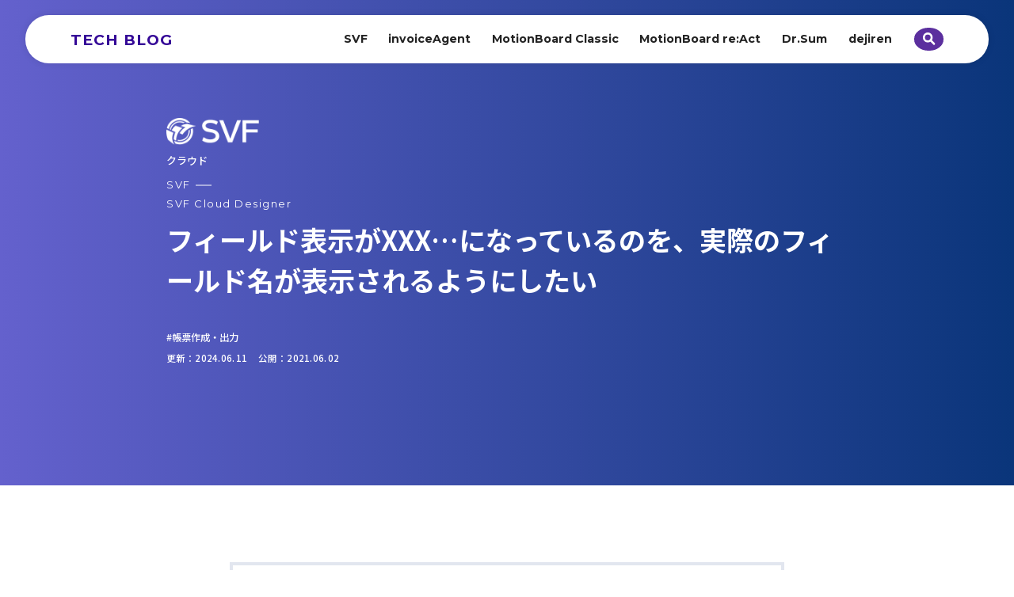

--- FILE ---
content_type: text/html; charset=UTF-8
request_url: https://navi.wingarc.com/product/svf/9382
body_size: 73193
content:
<!DOCTYPE HTML><html lang="ja"><head><meta charset="UTF-8"><meta charset="UTF-8" /><meta name="viewport" content="width=device-width,initial-scale=1.0,maximum-scale=1.0" /><meta name="format-detection" content="telephone=no" /><meta name="description" content="ウイングアーク1st各種製品の how to 情報" /><link rel="icon" href="/favicon.ico"  /><link rel="icon" href="/favicon.ico" type="image/vnd.microsoft.icon" /><link rel="icon" href="/favicon.ico" type="image/x-icon"><link rel="apple-touch-icon" href="/favicon.ico" /><meta content="https://navi.wingarc.com/favicon.png" name="msapplication-TileImage"><link rel="preconnect" href="https://fonts.googleapis.com"><link rel="preconnect" href="https://fonts.gstatic.com" crossorigin><link href="https://fonts.googleapis.com/css2?family=Montserrat:wght@400;500;600;700&family=Noto+Sans+JP:wght@500;700&display=swap" rel="stylesheet"><link rel="stylesheet" href="https://navi.wingarc.com/wp-content/cache/autoptimize/autoptimize_single_7c0b2a6051beb60d607f333e26f64229.php"/><link rel="stylesheet" href="https://navi.wingarc.com/wp-content/cache/autoptimize/autoptimize_single_7962bc98b00fc7b46ab6bb76e937f997.php?20260102-0632"><link rel="stylesheet" href="https://navi.wingarc.com/wp-content/cache/autoptimize/autoptimize_single_74276b48ad0defc4eeb9f8b168aa50bb.php?20260102-0632">  <script defer src="https://cdnjs.cloudflare.com/ajax/libs/gsap/3.8.0/gsap.min.js"></script> <script defer src="https://cdnjs.cloudflare.com/ajax/libs/gsap/3.8.0/ScrollTrigger.min.js"></script> <script defer src="https://code.jquery.com/jquery-3.6.0.js"></script> <style>img:is([sizes="auto" i], [sizes^="auto," i]) { contain-intrinsic-size: 3000px 1500px }</style><title>フィールド表示がXXX…になっているのを、実際のフィールド名が表示されるようにしたい | WingArc TECH BLOG</title><meta name="description" content="SVFでフィールドを作成すると、初期設定では下記のように「XXXXX...」と表示されます。実際のフィールド名" /><meta name="robots" content="max-image-preview:large" /><meta name="author" content="大江直輝"/><link rel="canonical" href="https://navi.wingarc.com/product/svf/9382" /><meta name="generator" content="All in One SEO (AIOSEO) 4.8.7" /><meta property="og:locale" content="ja_JP" /><meta property="og:site_name" content="WingArc TECH BLOG" /><meta property="og:type" content="article" /><meta property="og:title" content="フィールド表示がXXX…になっているのを、実際のフィールド名が表示されるようにしたい | WingArc TECH BLOG" /><meta property="og:description" content="SVFでフィールドを作成すると、初期設定では下記のように「XXXXX...」と表示されます。実際のフィールド名" /><meta property="og:url" content="https://navi.wingarc.com/product/svf/9382" /><meta property="og:image" content="https://navi.wingarc.com/wp-content/uploads/2021/06/フィールド表示がXXX.になっているのを、実際のフィールド名が表示されるようにしたい.jpg" /><meta property="og:image:secure_url" content="https://navi.wingarc.com/wp-content/uploads/2021/06/フィールド表示がXXX.になっているのを、実際のフィールド名が表示されるようにしたい.jpg" /><meta property="og:image:width" content="1280" /><meta property="og:image:height" content="720" /><meta property="article:published_time" content="2021-06-02T12:59:00+00:00" /><meta property="article:modified_time" content="2024-06-11T05:59:14+00:00" /><meta name="twitter:card" content="summary_large_image" /><meta name="twitter:title" content="フィールド表示がXXX…になっているのを、実際のフィールド名が表示されるようにしたい | WingArc TECH BLOG" /><meta name="twitter:description" content="SVFでフィールドを作成すると、初期設定では下記のように「XXXXX...」と表示されます。実際のフィールド名" /><meta name="twitter:image" content="https://navi.wingarc.com/wp-content/uploads/2021/06/フィールド表示がXXX.になっているのを、実際のフィールド名が表示されるようにしたい.jpg" /> <script type="application/ld+json" class="aioseo-schema">{"@context":"https:\/\/schema.org","@graph":[{"@type":"BreadcrumbList","@id":"https:\/\/navi.wingarc.com\/product\/svf\/9382#breadcrumblist","itemListElement":[{"@type":"ListItem","@id":"https:\/\/navi.wingarc.com#listItem","position":1,"name":"\u30db\u30fc\u30e0","item":"https:\/\/navi.wingarc.com","nextItem":{"@type":"ListItem","@id":"https:\/\/navi.wingarc.com\/product\/#listItem","name":"\u5404\u7a2e\u88fd\u54c1"}},{"@type":"ListItem","@id":"https:\/\/navi.wingarc.com\/product\/#listItem","position":2,"name":"\u5404\u7a2e\u88fd\u54c1","item":"https:\/\/navi.wingarc.com\/product\/","nextItem":{"@type":"ListItem","@id":"https:\/\/navi.wingarc.com\/product\/product_type\/svf\/#listItem","name":"SVF"},"previousItem":{"@type":"ListItem","@id":"https:\/\/navi.wingarc.com#listItem","name":"\u30db\u30fc\u30e0"}},{"@type":"ListItem","@id":"https:\/\/navi.wingarc.com\/product\/product_type\/svf\/#listItem","position":3,"name":"SVF","item":"https:\/\/navi.wingarc.com\/product\/product_type\/svf\/","nextItem":{"@type":"ListItem","@id":"https:\/\/navi.wingarc.com\/product\/product_type\/svf\/svf-cloud-designer\/#listItem","name":"SVF Cloud Designer"},"previousItem":{"@type":"ListItem","@id":"https:\/\/navi.wingarc.com\/product\/#listItem","name":"\u5404\u7a2e\u88fd\u54c1"}},{"@type":"ListItem","@id":"https:\/\/navi.wingarc.com\/product\/product_type\/svf\/svf-cloud-designer\/#listItem","position":4,"name":"SVF Cloud Designer","item":"https:\/\/navi.wingarc.com\/product\/product_type\/svf\/svf-cloud-designer\/","nextItem":{"@type":"ListItem","@id":"https:\/\/navi.wingarc.com\/product\/svf\/9382#listItem","name":"\u30d5\u30a3\u30fc\u30eb\u30c9\u8868\u793a\u304cXXX&#8230;\u306b\u306a\u3063\u3066\u3044\u308b\u306e\u3092\u3001\u5b9f\u969b\u306e\u30d5\u30a3\u30fc\u30eb\u30c9\u540d\u304c\u8868\u793a\u3055\u308c\u308b\u3088\u3046\u306b\u3057\u305f\u3044"},"previousItem":{"@type":"ListItem","@id":"https:\/\/navi.wingarc.com\/product\/product_type\/svf\/#listItem","name":"SVF"}},{"@type":"ListItem","@id":"https:\/\/navi.wingarc.com\/product\/svf\/9382#listItem","position":5,"name":"\u30d5\u30a3\u30fc\u30eb\u30c9\u8868\u793a\u304cXXX&#8230;\u306b\u306a\u3063\u3066\u3044\u308b\u306e\u3092\u3001\u5b9f\u969b\u306e\u30d5\u30a3\u30fc\u30eb\u30c9\u540d\u304c\u8868\u793a\u3055\u308c\u308b\u3088\u3046\u306b\u3057\u305f\u3044","previousItem":{"@type":"ListItem","@id":"https:\/\/navi.wingarc.com\/product\/product_type\/svf\/svf-cloud-designer\/#listItem","name":"SVF Cloud Designer"}}]},{"@type":"ItemPage","@id":"https:\/\/navi.wingarc.com\/product\/svf\/9382#itempage","url":"https:\/\/navi.wingarc.com\/product\/svf\/9382","name":"\u30d5\u30a3\u30fc\u30eb\u30c9\u8868\u793a\u304cXXX\u2026\u306b\u306a\u3063\u3066\u3044\u308b\u306e\u3092\u3001\u5b9f\u969b\u306e\u30d5\u30a3\u30fc\u30eb\u30c9\u540d\u304c\u8868\u793a\u3055\u308c\u308b\u3088\u3046\u306b\u3057\u305f\u3044 | WingArc TECH BLOG","description":"SVF\u3067\u30d5\u30a3\u30fc\u30eb\u30c9\u3092\u4f5c\u6210\u3059\u308b\u3068\u3001\u521d\u671f\u8a2d\u5b9a\u3067\u306f\u4e0b\u8a18\u306e\u3088\u3046\u306b\u300cXXXXX...\u300d\u3068\u8868\u793a\u3055\u308c\u307e\u3059\u3002\u5b9f\u969b\u306e\u30d5\u30a3\u30fc\u30eb\u30c9\u540d","inLanguage":"ja","isPartOf":{"@id":"https:\/\/navi.wingarc.com\/#website"},"breadcrumb":{"@id":"https:\/\/navi.wingarc.com\/product\/svf\/9382#breadcrumblist"},"author":{"@id":"https:\/\/navi.wingarc.com\/author\/ooe-naoki\/#author"},"creator":{"@id":"https:\/\/navi.wingarc.com\/author\/ooe-naoki\/#author"},"image":{"@type":"ImageObject","url":"https:\/\/navi.wingarc.com\/wp-content\/uploads\/2021\/06\/\u30d5\u30a3\u30fc\u30eb\u30c9\u8868\u793a\u304cXXX.\u306b\u306a\u3063\u3066\u3044\u308b\u306e\u3092\u3001\u5b9f\u969b\u306e\u30d5\u30a3\u30fc\u30eb\u30c9\u540d\u304c\u8868\u793a\u3055\u308c\u308b\u3088\u3046\u306b\u3057\u305f\u3044.jpg","@id":"https:\/\/navi.wingarc.com\/product\/svf\/9382\/#mainImage","width":1280,"height":720},"primaryImageOfPage":{"@id":"https:\/\/navi.wingarc.com\/product\/svf\/9382#mainImage"},"datePublished":"2021-06-02T21:59:00+09:00","dateModified":"2024-06-11T14:59:14+09:00"},{"@type":"Organization","@id":"https:\/\/navi.wingarc.com\/#organization","name":"WingArc TECH BLOG","description":"\u30a6\u30a4\u30f3\u30b0\u30a2\u30fc\u30af\uff11\uff53\uff54\u306e\u73fe\u5834\u3092\u3088\u304f\u77e5\u308b\u30a8\u30f3\u30b8\u30cb\u30a2\u305f\u3061\u306b\u3088\u308b\u6280\u8853\u60c5\u5831\u30d6\u30ed\u30b0\u3067\u3059\u3002","url":"https:\/\/navi.wingarc.com\/"},{"@type":"Person","@id":"https:\/\/navi.wingarc.com\/author\/ooe-naoki\/#author","url":"https:\/\/navi.wingarc.com\/author\/ooe-naoki\/","name":"\u5927\u6c5f\u76f4\u8f1d","image":{"@type":"ImageObject","@id":"https:\/\/navi.wingarc.com\/product\/svf\/9382#authorImage","url":"https:\/\/secure.gravatar.com\/avatar\/ebc8ea4c36d2ac58b1408fe2e33cfacc09e1643ac90949a22179769437849dcb?s=96&d=mm&r=g","width":96,"height":96,"caption":"\u5927\u6c5f\u76f4\u8f1d"}},{"@type":"WebSite","@id":"https:\/\/navi.wingarc.com\/#website","url":"https:\/\/navi.wingarc.com\/","name":"WingArc TECH BLOG","description":"\u30a6\u30a4\u30f3\u30b0\u30a2\u30fc\u30af\uff11\uff53\uff54\u306e\u73fe\u5834\u3092\u3088\u304f\u77e5\u308b\u30a8\u30f3\u30b8\u30cb\u30a2\u305f\u3061\u306b\u3088\u308b\u6280\u8853\u60c5\u5831\u30d6\u30ed\u30b0\u3067\u3059\u3002","inLanguage":"ja","publisher":{"@id":"https:\/\/navi.wingarc.com\/#organization"}}]}</script> <link rel='dns-prefetch' href='//cdn.jsdelivr.net' /> <script type="text/javascript" id="wpp-js" src="https://navi.wingarc.com/wp-content/plugins/wordpress-popular-posts/assets/js/wpp.min.js?ver=7.3.3" data-sampling="0" data-sampling-rate="100" data-api-url="https://navi.wingarc.com/wp-json/wordpress-popular-posts" data-post-id="9382" data-token="7246dce3c0" data-lang="0" data-debug="0"></script> <script defer src="[data-uri]"></script> <style id='wp-emoji-styles-inline-css' type='text/css'>img.wp-smiley, img.emoji {
		display: inline !important;
		border: none !important;
		box-shadow: none !important;
		height: 1em !important;
		width: 1em !important;
		margin: 0 0.07em !important;
		vertical-align: -0.1em !important;
		background: none !important;
		padding: 0 !important;
	}</style><link rel='stylesheet' id='wp-block-library-css' href='https://navi.wingarc.com/wp-includes/css/dist/block-library/style.min.css' type='text/css' media='all' /><style id='classic-theme-styles-inline-css' type='text/css'>/*! This file is auto-generated */
.wp-block-button__link{color:#fff;background-color:#32373c;border-radius:9999px;box-shadow:none;text-decoration:none;padding:calc(.667em + 2px) calc(1.333em + 2px);font-size:1.125em}.wp-block-file__button{background:#32373c;color:#fff;text-decoration:none}</style><style id='global-styles-inline-css' type='text/css'>:root{--wp--preset--aspect-ratio--square: 1;--wp--preset--aspect-ratio--4-3: 4/3;--wp--preset--aspect-ratio--3-4: 3/4;--wp--preset--aspect-ratio--3-2: 3/2;--wp--preset--aspect-ratio--2-3: 2/3;--wp--preset--aspect-ratio--16-9: 16/9;--wp--preset--aspect-ratio--9-16: 9/16;--wp--preset--color--black: #000000;--wp--preset--color--cyan-bluish-gray: #abb8c3;--wp--preset--color--white: #ffffff;--wp--preset--color--pale-pink: #f78da7;--wp--preset--color--vivid-red: #cf2e2e;--wp--preset--color--luminous-vivid-orange: #ff6900;--wp--preset--color--luminous-vivid-amber: #fcb900;--wp--preset--color--light-green-cyan: #7bdcb5;--wp--preset--color--vivid-green-cyan: #00d084;--wp--preset--color--pale-cyan-blue: #8ed1fc;--wp--preset--color--vivid-cyan-blue: #0693e3;--wp--preset--color--vivid-purple: #9b51e0;--wp--preset--gradient--vivid-cyan-blue-to-vivid-purple: linear-gradient(135deg,rgba(6,147,227,1) 0%,rgb(155,81,224) 100%);--wp--preset--gradient--light-green-cyan-to-vivid-green-cyan: linear-gradient(135deg,rgb(122,220,180) 0%,rgb(0,208,130) 100%);--wp--preset--gradient--luminous-vivid-amber-to-luminous-vivid-orange: linear-gradient(135deg,rgba(252,185,0,1) 0%,rgba(255,105,0,1) 100%);--wp--preset--gradient--luminous-vivid-orange-to-vivid-red: linear-gradient(135deg,rgba(255,105,0,1) 0%,rgb(207,46,46) 100%);--wp--preset--gradient--very-light-gray-to-cyan-bluish-gray: linear-gradient(135deg,rgb(238,238,238) 0%,rgb(169,184,195) 100%);--wp--preset--gradient--cool-to-warm-spectrum: linear-gradient(135deg,rgb(74,234,220) 0%,rgb(151,120,209) 20%,rgb(207,42,186) 40%,rgb(238,44,130) 60%,rgb(251,105,98) 80%,rgb(254,248,76) 100%);--wp--preset--gradient--blush-light-purple: linear-gradient(135deg,rgb(255,206,236) 0%,rgb(152,150,240) 100%);--wp--preset--gradient--blush-bordeaux: linear-gradient(135deg,rgb(254,205,165) 0%,rgb(254,45,45) 50%,rgb(107,0,62) 100%);--wp--preset--gradient--luminous-dusk: linear-gradient(135deg,rgb(255,203,112) 0%,rgb(199,81,192) 50%,rgb(65,88,208) 100%);--wp--preset--gradient--pale-ocean: linear-gradient(135deg,rgb(255,245,203) 0%,rgb(182,227,212) 50%,rgb(51,167,181) 100%);--wp--preset--gradient--electric-grass: linear-gradient(135deg,rgb(202,248,128) 0%,rgb(113,206,126) 100%);--wp--preset--gradient--midnight: linear-gradient(135deg,rgb(2,3,129) 0%,rgb(40,116,252) 100%);--wp--preset--font-size--small: 13px;--wp--preset--font-size--medium: 20px;--wp--preset--font-size--large: 36px;--wp--preset--font-size--x-large: 42px;--wp--preset--spacing--20: 0.44rem;--wp--preset--spacing--30: 0.67rem;--wp--preset--spacing--40: 1rem;--wp--preset--spacing--50: 1.5rem;--wp--preset--spacing--60: 2.25rem;--wp--preset--spacing--70: 3.38rem;--wp--preset--spacing--80: 5.06rem;--wp--preset--shadow--natural: 6px 6px 9px rgba(0, 0, 0, 0.2);--wp--preset--shadow--deep: 12px 12px 50px rgba(0, 0, 0, 0.4);--wp--preset--shadow--sharp: 6px 6px 0px rgba(0, 0, 0, 0.2);--wp--preset--shadow--outlined: 6px 6px 0px -3px rgba(255, 255, 255, 1), 6px 6px rgba(0, 0, 0, 1);--wp--preset--shadow--crisp: 6px 6px 0px rgba(0, 0, 0, 1);}:where(.is-layout-flex){gap: 0.5em;}:where(.is-layout-grid){gap: 0.5em;}body .is-layout-flex{display: flex;}.is-layout-flex{flex-wrap: wrap;align-items: center;}.is-layout-flex > :is(*, div){margin: 0;}body .is-layout-grid{display: grid;}.is-layout-grid > :is(*, div){margin: 0;}:where(.wp-block-columns.is-layout-flex){gap: 2em;}:where(.wp-block-columns.is-layout-grid){gap: 2em;}:where(.wp-block-post-template.is-layout-flex){gap: 1.25em;}:where(.wp-block-post-template.is-layout-grid){gap: 1.25em;}.has-black-color{color: var(--wp--preset--color--black) !important;}.has-cyan-bluish-gray-color{color: var(--wp--preset--color--cyan-bluish-gray) !important;}.has-white-color{color: var(--wp--preset--color--white) !important;}.has-pale-pink-color{color: var(--wp--preset--color--pale-pink) !important;}.has-vivid-red-color{color: var(--wp--preset--color--vivid-red) !important;}.has-luminous-vivid-orange-color{color: var(--wp--preset--color--luminous-vivid-orange) !important;}.has-luminous-vivid-amber-color{color: var(--wp--preset--color--luminous-vivid-amber) !important;}.has-light-green-cyan-color{color: var(--wp--preset--color--light-green-cyan) !important;}.has-vivid-green-cyan-color{color: var(--wp--preset--color--vivid-green-cyan) !important;}.has-pale-cyan-blue-color{color: var(--wp--preset--color--pale-cyan-blue) !important;}.has-vivid-cyan-blue-color{color: var(--wp--preset--color--vivid-cyan-blue) !important;}.has-vivid-purple-color{color: var(--wp--preset--color--vivid-purple) !important;}.has-black-background-color{background-color: var(--wp--preset--color--black) !important;}.has-cyan-bluish-gray-background-color{background-color: var(--wp--preset--color--cyan-bluish-gray) !important;}.has-white-background-color{background-color: var(--wp--preset--color--white) !important;}.has-pale-pink-background-color{background-color: var(--wp--preset--color--pale-pink) !important;}.has-vivid-red-background-color{background-color: var(--wp--preset--color--vivid-red) !important;}.has-luminous-vivid-orange-background-color{background-color: var(--wp--preset--color--luminous-vivid-orange) !important;}.has-luminous-vivid-amber-background-color{background-color: var(--wp--preset--color--luminous-vivid-amber) !important;}.has-light-green-cyan-background-color{background-color: var(--wp--preset--color--light-green-cyan) !important;}.has-vivid-green-cyan-background-color{background-color: var(--wp--preset--color--vivid-green-cyan) !important;}.has-pale-cyan-blue-background-color{background-color: var(--wp--preset--color--pale-cyan-blue) !important;}.has-vivid-cyan-blue-background-color{background-color: var(--wp--preset--color--vivid-cyan-blue) !important;}.has-vivid-purple-background-color{background-color: var(--wp--preset--color--vivid-purple) !important;}.has-black-border-color{border-color: var(--wp--preset--color--black) !important;}.has-cyan-bluish-gray-border-color{border-color: var(--wp--preset--color--cyan-bluish-gray) !important;}.has-white-border-color{border-color: var(--wp--preset--color--white) !important;}.has-pale-pink-border-color{border-color: var(--wp--preset--color--pale-pink) !important;}.has-vivid-red-border-color{border-color: var(--wp--preset--color--vivid-red) !important;}.has-luminous-vivid-orange-border-color{border-color: var(--wp--preset--color--luminous-vivid-orange) !important;}.has-luminous-vivid-amber-border-color{border-color: var(--wp--preset--color--luminous-vivid-amber) !important;}.has-light-green-cyan-border-color{border-color: var(--wp--preset--color--light-green-cyan) !important;}.has-vivid-green-cyan-border-color{border-color: var(--wp--preset--color--vivid-green-cyan) !important;}.has-pale-cyan-blue-border-color{border-color: var(--wp--preset--color--pale-cyan-blue) !important;}.has-vivid-cyan-blue-border-color{border-color: var(--wp--preset--color--vivid-cyan-blue) !important;}.has-vivid-purple-border-color{border-color: var(--wp--preset--color--vivid-purple) !important;}.has-vivid-cyan-blue-to-vivid-purple-gradient-background{background: var(--wp--preset--gradient--vivid-cyan-blue-to-vivid-purple) !important;}.has-light-green-cyan-to-vivid-green-cyan-gradient-background{background: var(--wp--preset--gradient--light-green-cyan-to-vivid-green-cyan) !important;}.has-luminous-vivid-amber-to-luminous-vivid-orange-gradient-background{background: var(--wp--preset--gradient--luminous-vivid-amber-to-luminous-vivid-orange) !important;}.has-luminous-vivid-orange-to-vivid-red-gradient-background{background: var(--wp--preset--gradient--luminous-vivid-orange-to-vivid-red) !important;}.has-very-light-gray-to-cyan-bluish-gray-gradient-background{background: var(--wp--preset--gradient--very-light-gray-to-cyan-bluish-gray) !important;}.has-cool-to-warm-spectrum-gradient-background{background: var(--wp--preset--gradient--cool-to-warm-spectrum) !important;}.has-blush-light-purple-gradient-background{background: var(--wp--preset--gradient--blush-light-purple) !important;}.has-blush-bordeaux-gradient-background{background: var(--wp--preset--gradient--blush-bordeaux) !important;}.has-luminous-dusk-gradient-background{background: var(--wp--preset--gradient--luminous-dusk) !important;}.has-pale-ocean-gradient-background{background: var(--wp--preset--gradient--pale-ocean) !important;}.has-electric-grass-gradient-background{background: var(--wp--preset--gradient--electric-grass) !important;}.has-midnight-gradient-background{background: var(--wp--preset--gradient--midnight) !important;}.has-small-font-size{font-size: var(--wp--preset--font-size--small) !important;}.has-medium-font-size{font-size: var(--wp--preset--font-size--medium) !important;}.has-large-font-size{font-size: var(--wp--preset--font-size--large) !important;}.has-x-large-font-size{font-size: var(--wp--preset--font-size--x-large) !important;}
:where(.wp-block-post-template.is-layout-flex){gap: 1.25em;}:where(.wp-block-post-template.is-layout-grid){gap: 1.25em;}
:where(.wp-block-columns.is-layout-flex){gap: 2em;}:where(.wp-block-columns.is-layout-grid){gap: 2em;}
:root :where(.wp-block-pullquote){font-size: 1.5em;line-height: 1.6;}</style><link rel='stylesheet' id='pz-linkcard-css-css' href='//navi.wingarc.com/wp-content/uploads/pz-linkcard/style/style.min.css' type='text/css' media='all' /><link rel='stylesheet' id='wc-shortcodes-style-css' href='https://navi.wingarc.com/wp-content/cache/autoptimize/autoptimize_single_e44d82ea2fcf613bc810f97e674331e8.php' type='text/css' media='all' /><link rel='stylesheet' id='wordpress-popular-posts-css-css' href='https://navi.wingarc.com/wp-content/cache/autoptimize/autoptimize_single_c45f68fb3fc3a1b08f93a0827ea4b067.php' type='text/css' media='all' /><link rel='stylesheet' id='fancybox-css' href='https://navi.wingarc.com/wp-content/plugins/easy-fancybox/fancybox/1.5.4/jquery.fancybox.min.css' type='text/css' media='screen' /><link rel='stylesheet' id='hcb-style-css' href='https://navi.wingarc.com/wp-content/cache/autoptimize/autoptimize_single_957f00be846658e69209e3e51eeedd40.php' type='text/css' media='all' /><style id='hcb-style-inline-css' type='text/css'>:root{--hcb--fz--base: 14px}:root{--hcb--fz--mobile: 13px}:root{--hcb--ff:Menlo, Consolas, "Hiragino Kaku Gothic ProN", "Hiragino Sans", Meiryo, sans-serif;}</style><link rel='stylesheet' id='wordpresscanvas-font-awesome-css' href='https://navi.wingarc.com/wp-content/plugins/wc-shortcodes/public/assets/css/font-awesome.min.css' type='text/css' media='all' /><link rel='stylesheet' id='reaction_buttons_css-css' href='https://navi.wingarc.com/wp-content/cache/autoptimize/autoptimize_single_bcaae994ac443c8f960f8e71be9bf88b.php' type='text/css' media='all' /> <script defer type="text/javascript" src="https://navi.wingarc.com/wp-includes/js/jquery/jquery.min.js" id="jquery-core-js"></script> <script defer type="text/javascript" src="https://navi.wingarc.com/wp-includes/js/jquery/jquery-migrate.min.js" id="jquery-migrate-js"></script> <!--[if lt IE 8]> <script type="text/javascript" src="https://navi.wingarc.com/wp-includes/js/json2.min.js" id="json2-js"></script> <![endif]--><link rel="https://api.w.org/" href="https://navi.wingarc.com/wp-json/" /><link rel="EditURI" type="application/rsd+xml" title="RSD" href="https://navi.wingarc.com/xmlrpc.php?rsd" /><meta name="generator" content="WordPress 6.8.3" /><link rel='shortlink' href='https://navi.wingarc.com/?p=9382' /><link rel="alternate" title="oEmbed (JSON)" type="application/json+oembed" href="https://navi.wingarc.com/wp-json/oembed/1.0/embed?url=https%3A%2F%2Fnavi.wingarc.com%2Fproduct%2Fsvf%2F9382" /><link rel="alternate" title="oEmbed (XML)" type="text/xml+oembed" href="https://navi.wingarc.com/wp-json/oembed/1.0/embed?url=https%3A%2F%2Fnavi.wingarc.com%2Fproduct%2Fsvf%2F9382&#038;format=xml" /> <script defer src="[data-uri]"></script> <style id="wpp-loading-animation-styles">@-webkit-keyframes bgslide{from{background-position-x:0}to{background-position-x:-200%}}@keyframes bgslide{from{background-position-x:0}to{background-position-x:-200%}}.wpp-widget-block-placeholder,.wpp-shortcode-placeholder{margin:0 auto;width:60px;height:3px;background:#dd3737;background:linear-gradient(90deg,#dd3737 0%,#571313 10%,#dd3737 100%);background-size:200% auto;border-radius:3px;-webkit-animation:bgslide 1s infinite linear;animation:bgslide 1s infinite linear}</style><style type="text/css">/*<!-- rtoc -->*/
		.rtoc-mokuji-content {
			background-color: #ffffff;
		}

		.rtoc-mokuji-content.frame1 {
			border: 1px solid #405796;
		}

		.rtoc-mokuji-content #rtoc-mokuji-title {
			color: #405796;
		}

		.rtoc-mokuji-content .rtoc-mokuji li>a {
			color: #5c5f6b;
		}

		.rtoc-mokuji-content .mokuji_ul.level-1>.rtoc-item::before {
			background-color: #6a91c1 !important;
		}

		.rtoc-mokuji-content .mokuji_ul.level-2>.rtoc-item::before {
			background-color: #6a91c1 !important;
		}

		.rtoc-mokuji-content.frame2::before,
		.rtoc-mokuji-content.frame3,
		.rtoc-mokuji-content.frame4,
		.rtoc-mokuji-content.frame5 {
			border-color: #405796 !important;
		}

		.rtoc-mokuji-content.frame5::before,
		.rtoc-mokuji-content.frame5::after {
			background-color: #405796;
		}

		.widget_block #rtoc-mokuji-widget-wrapper .rtoc-mokuji.level-1 .rtoc-item.rtoc-current:after,
		.widget #rtoc-mokuji-widget-wrapper .rtoc-mokuji.level-1 .rtoc-item.rtoc-current:after,
		#scrollad #rtoc-mokuji-widget-wrapper .rtoc-mokuji.level-1 .rtoc-item.rtoc-current:after,
		#sideBarTracking #rtoc-mokuji-widget-wrapper .rtoc-mokuji.level-1 .rtoc-item.rtoc-current:after {
			background-color: #6a91c1 !important;
		}

		.cls-1,
		.cls-2 {
			stroke: #405796;
		}

		.rtoc-mokuji-content .decimal_ol.level-2>.rtoc-item::before,
		.rtoc-mokuji-content .mokuji_ol.level-2>.rtoc-item::before,
		.rtoc-mokuji-content .decimal_ol.level-2>.rtoc-item::after,
		.rtoc-mokuji-content .decimal_ol.level-2>.rtoc-item::after {
			color: #6a91c1;
			background-color: #6a91c1;
		}

		.rtoc-mokuji-content .rtoc-mokuji.level-1>.rtoc-item::before {
			color: #6a91c1;
		}

		.rtoc-mokuji-content .decimal_ol>.rtoc-item::after {
			background-color: #6a91c1;
		}

		.rtoc-mokuji-content .decimal_ol>.rtoc-item::before {
			color: #6a91c1;
		}

		/*rtoc_return*/
		#rtoc_return a::before {
			background-image: url(https://navi.wingarc.com/wp-content/plugins/rich-table-of-content/include/../img/rtoc_return.png);
		}

		#rtoc_return a {
			background-color: #6a91c1 !important;
		}

		/* アクセントポイント */
		.rtoc-mokuji-content .level-1>.rtoc-item #rtocAC.accent-point::after {
			background-color: #6a91c1;
		}

		.rtoc-mokuji-content .level-2>.rtoc-item #rtocAC.accent-point::after {
			background-color: #6a91c1;
		}
		.rtoc-mokuji-content.frame6,
		.rtoc-mokuji-content.frame7::before,
		.rtoc-mokuji-content.frame8::before {
			border-color: #405796;
		}

		.rtoc-mokuji-content.frame6 #rtoc-mokuji-title,
		.rtoc-mokuji-content.frame7 #rtoc-mokuji-title::after {
			background-color: #405796;
		}

		#rtoc-mokuji-wrapper.rtoc-mokuji-content.rtoc_h2_timeline .mokuji_ol.level-1>.rtoc-item::after,
		#rtoc-mokuji-wrapper.rtoc-mokuji-content.rtoc_h2_timeline .level-1.decimal_ol>.rtoc-item::after,
		#rtoc-mokuji-wrapper.rtoc-mokuji-content.rtoc_h3_timeline .mokuji_ol.level-2>.rtoc-item::after,
		#rtoc-mokuji-wrapper.rtoc-mokuji-content.rtoc_h3_timeline .mokuji_ol.level-2>.rtoc-item::after,
		.rtoc-mokuji-content.frame7 #rtoc-mokuji-title span::after {
			background-color: #6a91c1;
		}

		.widget #rtoc-mokuji-wrapper.rtoc-mokuji-content.frame6 #rtoc-mokuji-title {
			color: #405796;
			background-color: #ffffff;
		}</style><meta property="og:image" content="https://navi.wingarc.com/wp-content/themes/techblog/images/common/og.png" />  <script defer src="[data-uri]"></script> </head><body class="detail"> <noscript><iframe src="https://www.googletagmanager.com/ns.html?id=GTM-PW4ZB4G"
height="0" width="0" style="display:none;visibility:hidden"></iframe></noscript><header class="l-header header "><div class="header__inner"><h1 class="header__logo en"><a href="/" class="en">TECH BLOG</a></h1><ul class="header__items"><li class="header__item"> <a class="en" href="https://navi.wingarc.com?cat=47&s=">SVF</a><div class="header__item-children svf-wrap"> <a href="https://navi.wingarc.com?cat=171&s=" class="header__item-child en">SVF Cloud X-Designer</a> <a href="https://navi.wingarc.com?cat=169&s=" class="header__item-child en">Universal Connect/X</a> <a href="https://navi.wingarc.com?cat=48&s=" class="header__item-child en">SVF Cloud Designer</a> <a href="https://navi.wingarc.com?cat=50&s=" class="header__item-child en">SVF Excel/WordDesigner</a> <a href="https://navi.wingarc.com?cat=51&s=" class="header__item-child en">SVF Tips</a> <a href="https://navi.wingarc.com?cat=49&s=" class="header__item-child en">SVFX-Designer</a></div></li><li class="header__item"> <a class="en" href="https://navi.wingarc.com?cat=52&s=">invoiceAgent</a><div class="header__item-children invoiceagent-wrap"> <a href="https://navi.wingarc.com?cat=56&s=" class="header__item-child en">invoiceAgent AI OCR</a> <a href="https://navi.wingarc.com?cat=53&s=" class="header__item-child en">invoiceAgent 文書管理</a> <a href="https://navi.wingarc.com?cat=54&s=" class="header__item-child en">invoiceAgent 電子取引</a> <a href="https://navi.wingarc.com?cat=55&s=" class="header__item-child en">invoiceAgent 電子契約</a></div></li><li class="header__item"> <a class="en" href="https://navi.wingarc.com?cat=57&s=">MotionBoard Classic</a><div class="header__item-children motionboard-classic-wrap"> <a href="https://navi.wingarc.com?cat=58&s=" class="header__item-child en">MotionBoard</a></div></li><li class="header__item"> <a class="en" href="https://navi.wingarc.com?cat=183&s=">MotionBoard re:Act</a><div class="header__item-children motionboard-react-wrap"> <a href="https://navi.wingarc.com?cat=184&s=" class="header__item-child en">MotionBoard re:Act</a></div></li><li class="header__item"> <a class="en" href="https://navi.wingarc.com?cat=59&s=">Dr.Sum</a><div class="header__item-children drsum-wrap"> <a href="https://navi.wingarc.com?cat=60&s=" class="header__item-child en">Dr.Sum</a> <a href="https://navi.wingarc.com?cat=61&s=" class="header__item-child en">Datalizer for Excel</a> <a href="https://navi.wingarc.com?cat=62&s=" class="header__item-child en">Datalizer for Web</a> <a href="https://navi.wingarc.com?cat=168&s=" class="header__item-child en">Dr.Sum Connect</a> <a href="https://navi.wingarc.com?cat=172&s=" class="header__item-child en">Dr.Sum Data Funnel</a></div></li><li class="header__item"> <a class="en" href="https://navi.wingarc.com?cat=177&s=">dejiren</a><div class="header__item-children dejiren-wrap"> <a href="https://navi.wingarc.com?cat=178&s=" class="header__item-child en">dejiren</a></div></li><li class="header__item header__item--icon js-search-open"> <a href="#"> <svg xmlns="http://www.w3.org/2000/svg" width="21.097" height="21.078" viewBox="0 0 21.097 21.078"> <g id="search" data-name="search" transform="translate(5400.921 -89.099)"> <path id="" data-name="1" d="M8.209,3.483a4.724,4.724,0,1,0,4.725,4.724A4.73,4.73,0,0,0,8.209,3.483M8.209,0A8.207,8.207,0,1,1,0,8.207,8.208,8.208,0,0,1,8.209,0Z" transform="translate(-5400.921 89.099)" fill="#fff"/> <path id="" data-name="" d="M1.743,11.692A1.742,1.742,0,0,1,0,9.95V1.742a1.742,1.742,0,1,1,3.484,0V9.95A1.741,1.741,0,0,1,1.743,11.692Z" transform="translate(-5390.556 101.91) rotate(-45)" fill="#fff"/> </g> </svg> </a></li></ul><div class="header__hamburger hamburger js-hamburger sp"><div class="hamburger__button"> <span class="hamburger__line"></span> <span class="hamburger__line"></span></div><p class="hamburger__text en">MENU</p></div></div></header><div class="search js-search"><div class="search__inner"><div class="search__container"><div class="search__fadein"><h2 class="search__ttl en"><span class="search__icon"><img src="https://navi.wingarc.com/wp-content/themes/techblog/images/common/search-icon.jpg" alt=""></span>Search</h2><form action="/" class="search__form"><div class="search__content"><p class="search__read">製品から探す<div class="search__radios"> <a href="https://navi.wingarc.com?cat=47&amp;s=" class="en searchtop__button search__radio hover-cat" id="searchtop-svf"> <b>SVF</b> <svg xmlns="http://www.w3.org/2000/svg" viewBox="0 0 320 512"> <path d="M310.6 233.4c12.5 12.5 12.5 32.8 0 45.3l-192 192c-12.5 12.5-32.8 12.5-45.3 0s-12.5-32.8 0-45.3L242.7 256 73.4 86.6c-12.5-12.5-12.5-32.8 0-45.3s32.8-12.5 45.3 0l192 192z"></path> </svg> </a> <a href="https://navi.wingarc.com?cat=52&amp;s=" class="en searchtop__button search__radio hover-cat" id="searchtop-invoiceagent"> <b>invoiceAgent</b> <svg xmlns="http://www.w3.org/2000/svg" viewBox="0 0 320 512"> <path d="M310.6 233.4c12.5 12.5 12.5 32.8 0 45.3l-192 192c-12.5 12.5-32.8 12.5-45.3 0s-12.5-32.8 0-45.3L242.7 256 73.4 86.6c-12.5-12.5-12.5-32.8 0-45.3s32.8-12.5 45.3 0l192 192z"></path> </svg> </a> <a href="https://navi.wingarc.com?cat=57&amp;s=" class="en searchtop__button search__radio hover-cat" id="searchtop-motionboard-classic"> <b>MotionBoard Classic</b> <svg xmlns="http://www.w3.org/2000/svg" viewBox="0 0 320 512"> <path d="M310.6 233.4c12.5 12.5 12.5 32.8 0 45.3l-192 192c-12.5 12.5-32.8 12.5-45.3 0s-12.5-32.8 0-45.3L242.7 256 73.4 86.6c-12.5-12.5-12.5-32.8 0-45.3s32.8-12.5 45.3 0l192 192z"></path> </svg> </a> <a href="https://navi.wingarc.com?cat=183&amp;s=" class="en searchtop__button search__radio hover-cat" id="searchtop-motionboard-react"> <b>MotionBoard re:Act</b> <svg xmlns="http://www.w3.org/2000/svg" viewBox="0 0 320 512"> <path d="M310.6 233.4c12.5 12.5 12.5 32.8 0 45.3l-192 192c-12.5 12.5-32.8 12.5-45.3 0s-12.5-32.8 0-45.3L242.7 256 73.4 86.6c-12.5-12.5-12.5-32.8 0-45.3s32.8-12.5 45.3 0l192 192z"></path> </svg> </a> <a href="https://navi.wingarc.com?cat=59&amp;s=" class="en searchtop__button search__radio hover-cat" id="searchtop-drsum"> <b>Dr.Sum</b> <svg xmlns="http://www.w3.org/2000/svg" viewBox="0 0 320 512"> <path d="M310.6 233.4c12.5 12.5 12.5 32.8 0 45.3l-192 192c-12.5 12.5-32.8 12.5-45.3 0s-12.5-32.8 0-45.3L242.7 256 73.4 86.6c-12.5-12.5-12.5-32.8 0-45.3s32.8-12.5 45.3 0l192 192z"></path> </svg> </a> <a href="https://navi.wingarc.com?cat=177&amp;s=" class="en searchtop__button search__radio hover-cat" id="searchtop-dejiren"> <b>dejiren</b> <svg xmlns="http://www.w3.org/2000/svg" viewBox="0 0 320 512"> <path d="M310.6 233.4c12.5 12.5 12.5 32.8 0 45.3l-192 192c-12.5 12.5-32.8 12.5-45.3 0s-12.5-32.8 0-45.3L242.7 256 73.4 86.6c-12.5-12.5-12.5-32.8 0-45.3s32.8-12.5 45.3 0l192 192z"></path> </svg> </a></div></div><div class="search__content"><p class="search__read">キーワードから探す</p> <input name="s" class="search__ret" type="text" placeholder="キーワード"></div><div class="search__button"> <button type="submit"><span><img src="https://navi.wingarc.com/wp-content/themes/techblog/images/common/search-icon-wh.png" alt=""></span>検索する</button></div></form></div><div class="search__close js-search-close"> <img class="pc" src="https://navi.wingarc.com/wp-content/themes/techblog/images/common/search-close.png" alt="×"> <img class="sp" src="https://navi.wingarc.com/wp-content/themes/techblog/images/common/search-close-sp.png" alt="×"></div></div></div></div><section class="detail-mv" style="background: linear-gradient(90deg, #6461cd 0%, #0a357a 100%)"><div class="top-article__inner"><div class="detail-mv__inner"><div class="category__info"><div class="category__logo logo-47"> <img src="https://navi.wingarc.com/wp-content/uploads/2023/01/logo_svf.png" alt="SVF"></div><div class="category__meta-wrap"><div class="category__meta_item"> <span>クラウド</span></div><div class="category__meta en"><p class="category__parent">SVF</p><p class="category__child wrap-47"><span>SVF Cloud Designer</span></p></div></div></div><div class="article-info"><div class="article-info__inner"><h1 class="article-title">フィールド表示がXXX&#8230;になっているのを、実際のフィールド名が表示されるようにしたい</h1><div class="article-tag"> <span>#帳票作成・出力</span>&nbsp;</div><div class="article-meta"> <span class="article-update">更新：2024.06.11</span><span class="article-publish">公開：2021.06.02</span></div></div></div></div></div></section><section class="detail-content"><div class="detail-content__inner"><div id="rtoc-mokuji-widget-wrapper" class="rtoc-mokuji-content frame2 animation-none rtoc_open default" data-id="9382" data-theme="techblog"><div id="rtoc-mokuji-title" class="rtoc_left"><span>目次</span></div><ol class="rtoc-mokuji decimal_ol level-1"><li class="rtoc-item"><a href="#rtoc-1"><span style="color: #000000; font-family: Helvetica, Verdana, sans-serif;">表示設定を変更する</span></a></li></ol></div><div>SVFでフィールドを作成すると、初期設定では下記のように「XXXXX&#8230;」と表示されます。<span style="color: #000000; font-family: Helvetica, Verdana, sans-serif;">実際のフィールド名で表示したい場合もあると思いますので、今回はその方法をお伝えします。</span></div><div><a href="/wp-content/uploads/2023/upload/302.png"><img fetchpriority="high" decoding="async" class="asset asset-image at-xid-306297 mt-image-center aligncenter" style="display: block; margin-left: auto; margin-right: auto;" src="/wp-content/uploads/2023/upload/302.png" alt="" width="800" height="498" /></a></div><div id="rtoc-mokuji-wrapper" class="rtoc-mokuji-content frame2 preset5 animation-fade rtoc_open default" data-id="9382" data-theme="techblog"><div id="rtoc-mokuji-title" class="rtoc_btn_none rtoc_left"> <span>目次</span></div><ol class="rtoc-mokuji decimal_ol level-1"><li class="rtoc-item"><a href="#rtoc-1"><span style="color: #000000; font-family: Helvetica, Verdana, sans-serif;">表示設定を変更する</span></a></li></ol></div><h2 id="rtoc-1" ><span style="color: #000000; font-family: Helvetica, Verdana, sans-serif;">表示設定を変更する</span></h2><div><span style="color: #000000; font-family: Helvetica, Verdana, sans-serif;">右部のメニューから[表示設定]タブをクリックします。</span></div><div><span style="color: #000000; font-family: Helvetica, Verdana, sans-serif;"><a href="/wp-content/uploads/2023/upload/c3be9999.png"><img decoding="async" class="asset asset-image at-xid-304119 mt-image-center aligncenter" style="display: block; margin-left: auto; margin-right: auto;" src="/wp-content/uploads/2023/upload/c3be9999.png" alt="" width="800" height="419" /></a> </span></div><div><span style="color: #000000;"> </span></div><div><span style="color: #000000;">フィールド設定の表示種別から[名前]を選択してください。</span><br /> <span style="color: #000000;"><a href="/wp-content/uploads/2023/upload/d88b9c93.png"><img decoding="async" class="asset asset-image at-xid-304120 mt-image-center aligncenter" style="display: block; margin-left: auto; margin-right: auto;" src="/wp-content/uploads/2023/upload/d88b9c93.png" alt="" width="800" height="419" /></a></span></div><div><span style="color: #000000;">すると下記のように、「XXXXX&#8230;」で表示されていた全フィールドが実際のフィールド名に置き換わりました。</span></div><div><p>普段はこの設定にしておいて、各フィールドの桁数を確認したい場合に再び[桁数]に変える・・・、なんていう使い方が便利ですね。<br /> <a href="/wp-content/uploads/2023/upload/c144ccf1.png"><img loading="lazy" decoding="async" class="asset asset-image at-xid-304121 mt-image-center aligncenter" style="display: block; margin-left: auto; margin-right: auto;" src="/wp-content/uploads/2023/upload/c144ccf1.png" alt="" width="800" height="417" /></a></p></div></div></section><section class="share__link"><div class="top-article__inner"><div class="share__link__inner"><p class="en share__link__text">Share the link</p><div class="share__link__btn"> <a target="_blank" href="https://twitter.com/share?url=%0A&text=https%3A%2F%2Fnavi.wingarc.com%2Fproduct%2Fsvf%2F9382%0A"><i class="fa-brands fa-x-twitter"></i></a> <a target="_blank" href="https://www.facebook.com/share.php?u=https%3A%2F%2Fnavi.wingarc.com%2Fproduct%2Fsvf%2F9382"><img src="https://navi.wingarc.com/wp-content/themes/techblog/images/common/sns_facebook.png" alt=""></a> <a onclick="copyUrl()" class="share__link__btn-copy"><img src="https://navi.wingarc.com/wp-content/themes/techblog/images/common/sns_link.png" alt=""></a></div></div></div></section><section class="detail-meta"><div class="detail-meta__inner"><div class="detail-reaction"><p><b>この記事にリアクションしてみませんか？</b></p><div class="detail-reaction__inner"><div id='reaction_buttons_post9382' class='reaction_buttons'><div class="reaction_buttons_tagline">What do you think of this post?</div><ul><li class='reaction_button reaction_button_0' onclick="reaction_buttons_increment_button_ajax('9382', '0');"><div><span class='button_name'>分かりやすい</span>&nbsp;<span class='braces'>(</span><span class='count_number'>0</span><span class='braces'>)</span></div></li><li class='reaction_button reaction_button_1' onclick="reaction_buttons_increment_button_ajax('9382', '1');"><div><span class='button_name'>問題が解決した</span>&nbsp;<span class='braces'>(</span><span class='count_number'>0</span><span class='braces'>)</span></div></li></ul></div></div></div><div class="editor-comment"> 評価ありがとうございます！</div> <a class="editor-profile" href="/author/ooe-naoki"><div class="editor-profile__image"> <img src="https://navi.wingarc.com/wp-content/uploads/2023/04/17063_A-533x800.jpg" alt=""></div><div class="editor-profile__content"><div class="editor-profile__content_inner"><div class="editor-profile__wrap"><p class="editor-profile__name" id="author-name">大江直輝</p><div class=""> <span class="en">SVF</span></div></div> <span class="toprofile">プロフィールへ <img src="https://navi.wingarc.com/wp-content/themes/techblog/images/profile/editor_arrow.png" alt=">"></span></div><p class="editor-profile__text"> 建設業向けパッケージを導入するSIerを経て2017年にウイングアーク１ｓｔ株式会社へ入社し、SVF・SVF Cloud・invoiceAgentのプリセールスを4年経験し、2023年現在は製品サポート部にてお客様への技術回答をおこなっています。今後は自社製品がお客様の資産の一部になれるような価値訴求や顧客接点をもったCustomer Success活動に注力していきたいです。</p></div> </a></div></section><section class="top__article top-article relation"><p class="top-article__bg bg-text en">Related article</p><div class="top-article__inner"><h2 class="top-article__title section-title">Related article<span class="section-subTtl">関連記事</span></h2><div class="top-article__container"><div class="top-article__contents cards cards--article"><div class='yarpp yarpp-related yarpp-related-website yarpp-template-yarpp-template-relation'> <a class="top-article__content card" href="https://navi.wingarc.com/product/svf/9356"><div class="card__img"><img src="https://navi.wingarc.com/wp-content/uploads/2021/06/各明細行の金額の合計を算出し、明細の最終行に出力したい可変行.jpg" alt=""></div><div class="card__body"><h3 class="card__title"> 各明細行の金額の合計を算出し、明細の最終行に出力したい(可変行)</h3><div class="card__wrap__meta"><p class="card__date">公開：2021.06.02<br> 更新：2024.06.07</p><div class="card__wrap__meta__reaction"><div class="card__wrap__meta__reaction-0"> <img src="/wp-content/themes/techblog/images/common/reaction01.png" alt=""><p>分かりやすい</p> 0</div><div class="card__wrap__meta__reaction-1"> <img src="/wp-content/themes/techblog/images/common/reaction02.png" alt=""><p>解決した</p> 0</div></div></div><ul class="card__tags"><li class="card__tag">帳票作成・出力</li></ul></div><p class="en card__cat cat__svf" style="background:#080b71"><span>SVF</span></p> </a> <a class="top-article__content card" href="https://navi.wingarc.com/product/svf/9368"><div class="card__img"><img src="https://navi.wingarc.com/wp-content/uploads/2021/06/備考欄に入力する内容が長い場合に折り返して表示されるようにしたい.jpg" alt=""></div><div class="card__body"><h3 class="card__title"> 備考欄に入力する内容が長い場合に折り返して表示されるようにしたい</h3><div class="card__wrap__meta"><p class="card__date">公開：2021.06.02<br> 更新：2024.06.11</p><div class="card__wrap__meta__reaction"><div class="card__wrap__meta__reaction-0"> <img src="/wp-content/themes/techblog/images/common/reaction01.png" alt=""><p>分かりやすい</p> 2</div><div class="card__wrap__meta__reaction-1"> <img src="/wp-content/themes/techblog/images/common/reaction02.png" alt=""><p>解決した</p> 0</div></div></div><ul class="card__tags"><li class="card__tag">帳票作成・出力</li></ul></div><p class="en card__cat cat__svf" style="background:#080b71"><span>SVF</span></p> </a> <a class="top-article__content card" href="https://navi.wingarc.com/product/svf/9369"><div class="card__img"><img src="https://navi.wingarc.com/wp-content/uploads/2021/06/金額や数値がマイナスの場合に赤字で印字したい.jpg" alt=""></div><div class="card__body"><h3 class="card__title"> 金額や数値がマイナスの場合に赤字で印字したい</h3><div class="card__wrap__meta"><p class="card__date">公開：2021.06.02<br> 更新：2024.06.11</p><div class="card__wrap__meta__reaction"><div class="card__wrap__meta__reaction-0"> <img src="/wp-content/themes/techblog/images/common/reaction01.png" alt=""><p>分かりやすい</p> 0</div><div class="card__wrap__meta__reaction-1"> <img src="/wp-content/themes/techblog/images/common/reaction02.png" alt=""><p>解決した</p> 0</div></div></div><ul class="card__tags"><li class="card__tag">帳票作成・出力</li></ul></div><p class="en card__cat cat__svf" style="background:#080b71"><span>SVF</span></p> </a></div></div></div></div></section><section class="top__article top-article"><p class="top-article__bg bg-text en">Pick up</p><div class="top-article__inner"><h2 class="top-article__title section-title">Pick up<span class="section-subTtl">おすすめ記事</span></h2><div class="top-article__container"><div class="top-article__contents cards cards--article"> <a class="top-article__content card" href="https://navi.wingarc.com/product/drsum/21319"><div class="card__img"><img src="https://navi.wingarc.com/wp-content/uploads/2025/02/Connectベストプラクティスシリーズ-00.png" alt=""></div><div class="card__body"><h3 class="card__title">【Connect】開発コスト・運用コストを抑えたスクリプトの構築方法</h3><div class="card__wrap__meta"><p class="card__date">公開：2025.02.06<br> 更新：2025.02.06</p><div class="card__wrap__meta__reaction"><div class="card__wrap__meta__reaction-0"> <img src="/wp-content/themes/techblog/images/common/reaction01.png" alt=""><p>分かりやすい</p> 1</div><div class="card__wrap__meta__reaction-1"> <img src="/wp-content/themes/techblog/images/common/reaction02.png" alt=""><p>解決した</p> 0</div></div></div><ul class="card__tags"><li class="card__tag">データ取り込み</li><li class="card__tag">データ加工</li></ul></div><p class="en card__cat cat__drsum" style="background:#9a074f"><span>Dr.Sum</span></p> </a> <a class="top-article__content card" href="https://navi.wingarc.com/product/invoiceagent/20776"><div class="card__img"><img src="https://navi.wingarc.com/wp-content/uploads/2024/12/TECH-BLOGまとめ記事のアイキャッチ画像.png" alt=""></div><div class="card__body"><h3 class="card__title">invoiceAgent【「業務を変える動画たち」シリーズ】記事まとめ</h3><div class="card__wrap__meta"><p class="card__date">公開：2025.01.16<br> 更新：2025.12.05</p><div class="card__wrap__meta__reaction"><div class="card__wrap__meta__reaction-0"> <img src="/wp-content/themes/techblog/images/common/reaction01.png" alt=""><p>分かりやすい</p> 0</div><div class="card__wrap__meta__reaction-1"> <img src="/wp-content/themes/techblog/images/common/reaction02.png" alt=""><p>解決した</p> 0</div></div></div><ul class="card__tags"><li class="card__tag">業務を変えるシリーズ</li></ul></div><p class="en card__cat cat__invoiceagent" style="background:#014a58"><span>invoiceAgent</span></p> </a> <a class="top-article__content card" href="https://navi.wingarc.com/product/motionboard-classic/19212"><div class="card__img"><img src="https://navi.wingarc.com/wp-content/uploads/2024/08/【業務アプリなBI】MotionBoardの入力機能で業務アプリをつくってみた【まとめ】1.png" alt=""></div><div class="card__body"><h3 class="card__title">【脱Excel】MotionBoardの入力機能で業務アプリをつくる</h3><div class="card__wrap__meta"><p class="card__date">公開：2024.08.05<br> 更新：2024.08.05</p><div class="card__wrap__meta__reaction"><div class="card__wrap__meta__reaction-0"> <img src="/wp-content/themes/techblog/images/common/reaction01.png" alt=""><p>分かりやすい</p> 6</div><div class="card__wrap__meta__reaction-1"> <img src="/wp-content/themes/techblog/images/common/reaction02.png" alt=""><p>解決した</p> 2</div></div></div><ul class="card__tags"><li class="card__tag">データ入力</li><li class="card__tag">デザイン</li><li class="card__tag">コンテナ</li></ul></div><p class="en card__cat cat__motionboard-classic" style="background:#205ec6"><span>MotionBoard Classic</span></p> </a></div></div></div></section><section class="top__article top-article"><p class="top-article__bg bg-text en">Ranking</p><div class="top-article__inner"><h2 class="top-article__title section-title">Ranking<span class="section-subTtl">ランキング</span></h2><div class="top-article__container"><div class="top-article__contents cards cards--article"> <a class="top-article__content card" href="https://navi.wingarc.com/product/svf/9360"> <i class="en rank rank01"><span>1</span></i><div class="card__img"><img src="https://navi.wingarc.com/wp-content/uploads/2021/06/明細数が増減する帳票を作りたい可変行.jpg" alt=""></div><div class="card__body"><h3 class="card__title">明細数が増減する帳票を作りたい(可変行)</h3><div class="card__wrap__meta"><p class="card__date">公開：2021.06.02<br> 更新：2024.06.07</p><div class="card__wrap__meta__reaction"><div class="card__wrap__meta__reaction-0"> <img src="/wp-content/themes/techblog/images/common/reaction01.png" alt=""><p>分かりやすい</p> 3</div><div class="card__wrap__meta__reaction-1"> <img src="/wp-content/themes/techblog/images/common/reaction02.png" alt=""><p>解決した</p> 0</div></div></div><ul class="card__tags"><li class="card__tag">帳票作成・出力</li></ul></div><p class="en card__cat cat__svf" style="background:#080b71"><span>SVF</span></p> </a> <a class="top-article__content card" href="https://navi.wingarc.com/product/svf/9367"> <i class="en rank rank02"><span>2</span></i><div class="card__img"><img src="https://navi.wingarc.com/wp-content/uploads/2021/06/文字数が多い場合にフォントサイズを小さくして1行で印字したい.jpg" alt=""></div><div class="card__body"><h3 class="card__title">文字数が多い場合にフォントサイズを小さくして1行で印字したい</h3><div class="card__wrap__meta"><p class="card__date">公開：2021.06.02<br> 更新：2024.06.11</p><div class="card__wrap__meta__reaction"><div class="card__wrap__meta__reaction-0"> <img src="/wp-content/themes/techblog/images/common/reaction01.png" alt=""><p>分かりやすい</p> 1</div><div class="card__wrap__meta__reaction-1"> <img src="/wp-content/themes/techblog/images/common/reaction02.png" alt=""><p>解決した</p> 0</div></div></div><ul class="card__tags"><li class="card__tag">帳票作成・出力</li></ul></div><p class="en card__cat cat__svf" style="background:#080b71"><span>SVF</span></p> </a> <a class="top-article__content card" href="https://navi.wingarc.com/product/svf/9357"> <i class="en rank rank03"><span>3</span></i><div class="card__img"><img src="https://navi.wingarc.com/wp-content/uploads/2021/06/ページ番号を表示したい-1.jpg" alt=""></div><div class="card__body"><h3 class="card__title">ページ番号を表示したい</h3><div class="card__wrap__meta"><p class="card__date">公開：2021.06.02<br> 更新：2024.06.07</p><div class="card__wrap__meta__reaction"><div class="card__wrap__meta__reaction-0"> <img src="/wp-content/themes/techblog/images/common/reaction01.png" alt=""><p>分かりやすい</p> 1</div><div class="card__wrap__meta__reaction-1"> <img src="/wp-content/themes/techblog/images/common/reaction02.png" alt=""><p>解決した</p> 1</div></div></div><ul class="card__tags"><li class="card__tag">帳票作成・出力</li></ul></div><p class="en card__cat cat__svf" style="background:#080b71"><span>SVF</span></p> </a></div></div></div></section> <script defer src="[data-uri]"></script> <style>.share__link__btn-copy {
	position: relative;
	cursor: pointer;
}
.share__link__btn-copy span {
  color: #5B2F9E;
	font-family: "Montserrat", sans-serif;
	font-weight: bold;
	position: absolute;
	font-size: 0.7em;
	border-radius: 10px;
	padding: 0.5em;
	top: -2em;
  left: 50%;
  -ms-transform: translate(-50%,-0%);
  -webkit-transform: translate(-50%,-0%);
  transform: translate(-50%,-0%);
  text-align: center;
}</style><section class="top__news top-news"><div class="top-news__bg"></div><p class="top-article__bg bg-text en">Info</p><div class="top-news__inner"><div class="top-news__container"><div class="top-news__read"><h2 class="top-news__title ">Information</h2><p class="top-news__subttl">ウイングアーク１ｓｔからのお知らせ</p></div><div class="top-news__contents"> <a target="_blank" href="https://cs.academy.wingarc.com/path-svf" class="top-news__content" style="background-image:url(https://navi.wingarc.com/wp-content/uploads/2024/11/e2cfe35eae150c28fae23b8ca736f452.png);"></a> <a target="_blank" href="https://www.wingarc.com/nest/index.html" class="top-news__content" style="background-image:url(https://navi.wingarc.com/wp-content/uploads/2024/08/nest_PC_TOP-e1723107644380.jpg);"></a> <a target="_blank" href="https://data.wingarc.com/" class="top-news__content" style="background-image:url(https://navi.wingarc.com/wp-content/uploads/2024/07/tenpourl.png);"></a></div><div class="top-news__footer"></div><p class="footer__link"><a href="https://corp.wingarc.com/external_transmission/index.html" target="_blank">利用者情報の外部送信について</a></p></div></div></section> <script type="speculationrules">{"prefetch":[{"source":"document","where":{"and":[{"href_matches":"\/*"},{"not":{"href_matches":["\/wp-*.php","\/wp-admin\/*","\/wp-content\/uploads\/*","\/wp-content\/*","\/wp-content\/plugins\/*","\/wp-content\/themes\/techblog\/*","\/*\\?(.+)"]}},{"not":{"selector_matches":"a[rel~=\"nofollow\"]"}},{"not":{"selector_matches":".no-prefetch, .no-prefetch a"}}]},"eagerness":"conservative"}]}</script> <link rel='stylesheet' id='yarppRelatedCss-css' href='https://navi.wingarc.com/wp-content/cache/autoptimize/autoptimize_single_825acc65c7a3728f76a5b39cdc177e6f.php' type='text/css' media='all' /><link rel='stylesheet' id='rtoc_style-css' href='https://navi.wingarc.com/wp-content/cache/autoptimize/autoptimize_single_fd817355c5e53562d306abd11e9e2b65.php' type='text/css' media='all' /> <script defer id="rtoc_js-js-extra" src="[data-uri]"></script> <script defer type="text/javascript" src="https://navi.wingarc.com/wp-content/cache/autoptimize/autoptimize_single_de37e032ec20f8aa5452c4727c6ce2a9.php" id="rtoc_js-js"></script> <script defer id="rtoc_js_return-js-extra" src="[data-uri]"></script> <script defer type="text/javascript" src="https://navi.wingarc.com/wp-content/cache/autoptimize/autoptimize_single_acbcf162337ccbf61752384f9e65c101.php" id="rtoc_js_return-js"></script> <script defer type="text/javascript" src="https://navi.wingarc.com/wp-content/cache/autoptimize/autoptimize_single_a05eeffd3c7a42fdabf450ff57b985ec.php" id="rtoc_js_scroll-js"></script> <script defer type="text/javascript" src="https://navi.wingarc.com/wp-content/cache/autoptimize/autoptimize_single_006e6f1699e67d52c2e1333880a7f91c.php" id="rtoc_js_highlight-js"></script> <script defer id="pz-lkc-click-js-extra" src="[data-uri]"></script> <script defer type="text/javascript" src="https://navi.wingarc.com/wp-content/cache/autoptimize/autoptimize_single_03c3b9eeb82b8cf152a07510213adc1c.php" id="pz-lkc-click-js"></script> <script defer type="text/javascript" src="https://navi.wingarc.com/wp-includes/js/imagesloaded.min.js" id="imagesloaded-js"></script> <script defer type="text/javascript" src="https://navi.wingarc.com/wp-includes/js/masonry.min.js" id="masonry-js"></script> <script defer type="text/javascript" src="https://navi.wingarc.com/wp-includes/js/jquery/jquery.masonry.min.js" id="jquery-masonry-js"></script> <script defer id="wc-shortcodes-rsvp-js-extra" src="[data-uri]"></script> <script defer type="text/javascript" src="https://navi.wingarc.com/wp-content/cache/autoptimize/autoptimize_single_31dd5859af2c25af5a9df37dc5de0449.php" id="wc-shortcodes-rsvp-js"></script> <script defer type="text/javascript" src="https://navi.wingarc.com/wp-content/plugins/easy-fancybox/vendor/purify.min.js" id="fancybox-purify-js"></script> <script defer id="jquery-fancybox-js-extra" src="[data-uri]"></script> <script defer type="text/javascript" src="https://navi.wingarc.com/wp-content/plugins/easy-fancybox/fancybox/1.5.4/jquery.fancybox.min.js" id="jquery-fancybox-js"></script> <script defer id="jquery-fancybox-js-after" src="[data-uri]"></script> <script defer type="text/javascript" src="https://navi.wingarc.com/wp-content/plugins/easy-fancybox/vendor/jquery.easing.min.js" id="jquery-easing-js"></script> <script defer id="wp_slimstat-js-extra" src="[data-uri]"></script> <script defer type="text/javascript" src="https://cdn.jsdelivr.net/wp/wp-slimstat/tags/5.3.1/wp-slimstat.min.js" id="wp_slimstat-js"></script> <script defer type="text/javascript" src="https://navi.wingarc.com/wp-content/cache/autoptimize/autoptimize_single_7196fbc26382d30e7c1c6c373398246d.php" id="hcb-prism-js"></script> <script defer type="text/javascript" src="https://navi.wingarc.com/wp-includes/js/clipboard.min.js" id="clipboard-js"></script> <script defer id="hcb-script-js-extra" src="[data-uri]"></script> <script defer type="text/javascript" src="https://navi.wingarc.com/wp-content/cache/autoptimize/autoptimize_single_4324ea9615a6c5471d8a556fa19cfcd5.php" id="hcb-script-js"></script> <script defer src="https://navi.wingarc.com/wp-content/themes/techblog/js/slick.min.js"></script> <script defer src="https://navi.wingarc.com/wp-content/cache/autoptimize/autoptimize_single_12f33c0c4574624f9118d5981fad4882.php?20260102-0632"></script> </body></html>

--- FILE ---
content_type: text/html; charset=UTF-8
request_url: https://navi.wingarc.com/wp-admin/admin-ajax.php
body_size: 62
content:
1157382.20b6b87290e2b9f6a57d48f82a05befa

--- FILE ---
content_type: text/css; charset=utf-8
request_url: https://navi.wingarc.com/wp-content/cache/autoptimize/autoptimize_single_7962bc98b00fc7b46ab6bb76e937f997.php?20260102-0632
body_size: 102158
content:
@charset "UTF-8";*,*:before,*:after{-webkit-box-sizing:border-box;box-sizing:border-box}ul,ol{padding:0}body,h1,h2,h3,h4,p,ul,ol,figure,blockquote,dl,dd{margin:0}html{overflow-x:hidden;scroll-snap-type:y proximity;scroll-padding-top:80px}body{min-height:100vh;text-rendering:optimizeSpeed;line-height:1.5}ul,ol{list-style:none}a:not([class]){-webkit-text-decoration-skip:ink;text-decoration-skip-ink:auto}img{max-width:100%;display:block}article>*+*{margin-top:1em}input,button,textarea,select{font:inherit}img:not([alt]){-webkit-filter:blur(10px);filter:blur(10px)}input[type=checkbox],input[type=radio]{display:none}input,button,select,textarea{-webkit-appearance:none;-moz-appearance:none;appearance:none;background:0 0;border:none;border-radius:0;font:inherit;outline:none}textarea{resize:vertical}input[type=submit],input[type=button],label,button,select{cursor:pointer}body{font-family:"Noto Sans JP",sans-serif}.en{font-family:"Montserrat",sans-serif}.ja{font-family:"Noto Sans JP",sans-serif}body{color:#232323}html body .sp{display:none}@media screen and (max-width:767px){html body .sp{display:block}}@media screen and (max-width:767px){html body .pc{display:none}}@media (max-width:767px){html{font-size:2.9333333333vw}}@media (max-width:520px){html{font-size:4.2666666667vw}}@media (min-width:768px){html{font-size:1.1869436202vw}}@media (min-width:1348px){html{font-size:16px}}@media screen and (max-width:767px){a[href^="tel:"]{pointer-events:none}}a{text-decoration:none;color:inherit;-webkit-transition:opacity .3s;transition:opacity .3s}@media screen and (min-width:767px){a:hover{opacity:.8}}body{opacity:0;-webkit-transition:.8s all ease-in-out;transition:.8s all ease-in-out;margin-top:.625rem}body #fancybox-close:hover span,body #fancybox-next:hover span,body body.rtl #fancybox-prev:hover span{-webkit-transform:none;transform:none}body.is-visible{opacity:1;margin-top:0;width:100%;overflow-x:hidden}.js-fadeIn{display:inline-block}.js-fadeIn2{display:inline-block}.js-fadeIn3{display:inline-block}.js-fadeIn4{display:inline-block}@-webkit-keyframes mv-bg{0%{opacity:1}33%{opacity:0}}@keyframes mv-bg{0%{opacity:1}33%{opacity:0}}.top__product{margin-bottom:8.75rem}@media (min-width:1980px){.top__product{margin-top:6.25rem}}@media screen and (max-width:767px){.top__product{margin-top:unset;margin-bottom:4.375rem}}.top__article{margin-bottom:11.875rem}@media screen and (max-width:767px){.top__article{margin-bottom:3.125rem}}.mv{height:47.5rem;position:relative;overflow:hidden;z-index:2}@media (min-width:1980px){.mv{height:50rem}}@media screen and (max-width:767px){.mv{min-height:unset;height:31.25rem}}@media screen and (max-width:520px){.mv{height:34.375rem}}.mv__bg1{position:absolute;width:110%;height:100%;top:-15%;left:-5%;border-radius:9.375rem;background:-webkit-gradient(linear,left top,right top,from(#f68771),to(#e95e79));background:linear-gradient(90deg,#f68771 0%,#e95e79 100%);z-index:-50;-webkit-transform:translateY(-10%) rotate(-7deg);transform:translateY(-10%) rotate(-7deg);-webkit-box-shadow:.1875rem .1875rem 1.875rem rgba(234,98,121,.7);box-shadow:.1875rem .1875rem 1.875rem rgba(234,98,121,.7)}@media (min-width:1980px){.mv__bg1{top:-25%}}@media screen and (max-width:767px){.mv__bg1{width:39.5rem;height:30rem;top:0;left:-5%;border-radius:4.375rem}}@media screen and (max-width:520px){.mv__bg1{width:26.875rem;height:30.1875rem;top:6%}}.mv__bg1:after,.mv__bg1:before{content:"";position:absolute;top:0;left:0;width:100%;border-radius:9.375rem;height:100%;-webkit-animation:mv-bg 10s ease-in-out infinite;animation:mv-bg 10s ease-in-out infinite}@media screen and (max-width:767px){.mv__bg1:after,.mv__bg1:before{border-radius:4.375rem}}.mv__bg1:after{background:-webkit-gradient(linear,left top,right top,from(#f68771),to(#e95e79));background:linear-gradient(90deg,#f68771 0%,#e95e79 100%)}.mv__bg1:before{-webkit-box-shadow:.1875rem .1875rem 1.875rem rgba(234,98,121,.6);box-shadow:.1875rem .1875rem 1.875rem rgba(234,98,121,.6);background:-webkit-gradient(linear,left top,right top,from(#e88507),to(#eb6378));background:linear-gradient(90deg,#e88507 0%,#eb6378 100%);-webkit-animation-delay:3s;animation-delay:3s}.mv__bg2{position:absolute;top:14%;right:-30%;width:47.5rem;max-width:70%;z-index:2}@media screen and (max-width:767px){.mv__bg2{width:96%;top:50%;-webkit-transform:translateY(-50%);transform:translateY(-50%);right:-34%;max-width:100%}}@media screen and (max-width:520px){.mv__bg2{-webkit-transform:translateY(-30%);transform:translateY(-30%)}}.mv__bg2 img{max-width:760px}@media screen and (max-width:767px){.mv__bg2 img{max-width:500px}}.mv__bg3{position:absolute;top:-12%;left:0;width:30%;z-index:auto}@media screen and (max-width:767px){.mv__bg3{width:140%;top:0;left:0;-webkit-transform:translate(-25%,-27%);transform:translate(-25%,-27%)}}@media screen and (max-width:520px){.mv__bg3{-webkit-transform:translate(-39%,-27%);transform:translate(-39%,-27%)}}.mv__bg3 img{max-width:520px}.mv__bg4{position:absolute;top:0;width:44%;top:-32%;right:-1%;z-index:auto}@media (min-width:1980px){.mv__bg4{top:-42%}}@media screen and (max-width:767px){.mv__bg4{display:none}}.mv__bg4 img{max-height:800px;width:auto;margin:0 0 0 auto}.mv__inner{padding:0 20px;max-width:68.75rem;margin:0 auto;position:relative}.mv__container{padding-top:8.75rem;max-width:47.6875rem}@media screen and (max-width:767px){.mv__container{padding-top:5rem;max-width:unset}}.mv__catch{font-size:1.25rem;font-weight:600;color:#fff;line-height:2;margin-bottom:4.0625rem;position:relative;z-index:3}@media screen and (max-width:767px){.mv__catch{font-size:.875rem;margin-bottom:1.875rem;white-space:nowrap}}.mv .search__container{margin-top:unset;z-index:3}.mv .search__radios--mv{-ms-grid-columns:(1fr) [4];grid-template-columns:repeat(4,1fr);max-width:unset}@media screen and (max-width:767px){.mv .search__radios--mv{-ms-grid-columns:(1fr) [2];grid-template-columns:repeat(2,1fr)}}.mv .searchtop__button{width:14.25rem;position:relative;padding:1.1125rem 2rem 1.0875rem}@media screen and (max-width:767px){.mv .searchtop__button{width:auto;padding:1rem 2rem 1rem}}.mv .searchtop__button:before{content:"";width:3.918125rem;height:3.918125rem;background:rgba(255,255,255,.2);border-radius:9999px;position:absolute;-webkit-transition:all .3s;transition:all .3s;right:15px;top:-1px;opacity:0}@media screen and (max-width:767px){.mv .searchtop__button:before{width:calc(3.5525rem - 6.5px);height:calc(3.5525rem - 6.5px);opacity:1}}@media screen and (max-width:520px){.mv .searchtop__button:before{width:calc(3.34375rem - 0px);height:calc(3.34375rem - 0px);opacity:1}}.mv .searchtop__button:after{content:"";width:.525rem;height:.525rem;border-top:2px solid #080b71;border-right:2px solid #080b71;position:absolute;top:45%;right:1.5625rem;-webkit-transform:translate(0%,-50%);transform:translate(0%,-50%);text-align:center;-webkit-transform:rotate(45deg);transform:rotate(45deg);-webkit-transition:all .3s;transition:all .3s}@media screen and (max-width:767px){.mv .searchtop__button:after{width:.325rem;height:.325rem;right:1.25rem}}@media screen and (max-width:767px){.mv .searchtop__button:hover{opacity:1}}.mv .searchtop__button:hover:before{opacity:1;right:-1px}.mv .searchtop__button:hover:after{border-top:2px solid #fff;border-right:2px solid #fff}.mv .searchtop__button:hover#searchtop-svf{color:#fff;background:#080b71;border:1px solid #080b71}.mv .searchtop__button:hover#searchtop-invoiceagent{color:#fff;background:#014a58;border:1px solid #014a58}.mv .searchtop__button:hover#searchtop-motionboard{color:#fff;background:#205ec6;border:1px solid #205ec6}.mv .searchtop__button:hover#searchtop-drsum{color:#fff;background:#9a074f;border:1px solid #9a074f}.mv__search input[type=radio]:checked+label{color:#fff;background:#370996;border:1px solid #370996}.mv__search .search__ttl,.mv__search .search__read,.mv__search .search__read span{color:#fff}.mv__search .search__ttl{margin-bottom:2.5rem;font-size:24px}@media screen and (max-width:767px){.mv__search .search__ttl{font-size:24px}}@media screen and (max-width:520px){.mv__search .search__ttl{font-size:20px}}.top-product{overflow:hidden;position:relative;padding-top:5.625rem;padding-bottom:6.25rem}@media screen and (max-width:767px){.top-product{padding:unset}}.top-product:before{position:absolute;content:"";display:block;width:90%;height:100%;background:#f2f1fb;top:0;left:0;border-radius:0 25rem 25rem 0;z-index:0}@media screen and (max-width:767px){.top-product:before{height:70%;top:auto;bottom:0}}.top-product__contents{margin:0 0 0 auto;width:100%}@media screen and (min-width:1500px){.top-product__contents{width:90.119vw;margin:0 0 0 auto}}.top-product__contents .slick-list{padding:1.25rem 8% 1.25rem 0 !important}@media screen and (min-width:1500px){.top-product__contents .slick-list{padding:1.25rem 15% 1.25rem 0 !important;position:relative}}@media screen and (max-width:767px){.top-product__contents .slick-list{padding:1.75rem 12% 1.5625rem 0 !important}}.top-product__contents .slick-slide{margin:0 .625rem !important;-webkit-transition:all .3s;transition:all .3s}@media screen and (max-width:767px){.top-product__contents .slick-slide{margin:0 .3125rem !important}}.top-product__contents .slick-slide:hover{opacity:.8;-webkit-box-shadow:none;box-shadow:none}.top-product__inner{max-width:86.75rem;padding:0 40px;margin:0 auto;position:relative;z-index:1}@media screen and (max-width:767px){.top-product__inner{max-width:40rem}}.top-product__container{padding:6.25rem 0 7.5rem}.top-product__title{margin-bottom:2.5rem}@media screen and (max-width:767px){.top-product__title{margin-bottom:1.875rem}}.top-product .section-subTtl{padding-right:1.25rem}@media screen and (max-width:767px){.top-product .section-subTtl{padding-right:.4375rem}}.top-product__cards{overflow:unset}.top-product__content{display:block;position:relative;background:#fff;aspect-ratio:263/178;border-radius:1.25rem;overflow:hidden;-webkit-box-shadow:.1875rem .1875rem .625rem rgba(38,11,81,.15);box-shadow:.1875rem .1875rem .625rem rgba(38,11,81,.15)}@media screen and (max-width:767px){.top-product__content{border-radius:.625rem;-webkit-box-shadow:.1875rem .1875rem .3125rem rgba(38,11,81,.15);box-shadow:.1875rem .1875rem .3125rem rgba(38,11,81,.15)}}.top-product__img{position:absolute;top:50%;left:50%;-webkit-transform:translate(-50%,-50%);transform:translate(-50%,-50%);width:100%}.top-product .slick-prev{display:none !important}.top-product .slick-next{background:rgba(91,47,158,.9);border-radius:50%;width:7.125rem;height:7.125rem;color:transparent;position:absolute;top:50%;left:50%;-webkit-transform:translate(-50%,-50%);transform:translate(-50%,-50%);text-align:center;margin-left:30rem}@media screen and (min-width:1500px){.top-product .slick-next{margin-left:38.75rem}}@media screen and (max-width:767px){.top-product .slick-next{margin-left:auto;width:3.25rem;height:3.25rem;left:auto;right:50px}}.top-product .slick-next:after{content:"";background:url(//navi.wingarc.com/wp-content/themes/techblog/css/../images/common/button-arrow.png);background-repeat:no-repeat;background-size:100%;width:2.1875rem;height:1.125rem;position:absolute;top:50%;left:50%;-webkit-transform:translate(-50%,-50%);transform:translate(-50%,-50%);text-align:center;-webkit-transition:all .3s;transition:all .3s}@media screen and (max-width:767px){.top-product .slick-next:after{width:1.3125rem;height:.625rem}}.top-pick{position:relative;margin-bottom:11.875rem}@media screen and (max-width:767px){.top-pick{margin-bottom:3.125rem}}.top-pick__inner{max-width:100%;margin:0 auto;margin-left:calc((100% - 90rem) / 2 + 9rem + 40px)}@media screen and (max-width:767px){.top-pick__inner{max-width:100%;margin-left:2.5rem}}@media screen and (max-width:520px){.top-pick__inner{margin-left:1.25rem}}.top-pick__contents{max-width:100%;margin:0 auto;display:block !important}@media screen and (max-width:767px){.top-pick__contents{margin-top:-.625rem}}.top-pick__contents .card{margin:0 .75rem;padding:0 !important;height:auto;-webkit-transition:none;transition:none;width:260px}@media screen and (max-width:767px){.top-pick__contents .card{margin:0 .625rem;width:240px}}.top-pick__container{max-width:100%;margin:0 auto}.top-pick__title{margin-bottom:3.75rem}@media screen and (max-width:767px){.top-pick__title{margin-bottom:2.5rem}}.top-pick .section-subTtl{padding-left:1.25rem}@media screen and (max-width:767px){.top-pick .section-subTtl{padding-left:.625rem}}.top-pick .slick-track{display:-webkit-box;display:-ms-flexbox;display:flex}.top-pick .slick-list{padding-right:10%;padding-top:.625rem;padding-bottom:.625rem}@media screen and (max-width:520px){.top-pick .slick-list{padding-right:30%}}.top-pick .slick-track{display:-webkit-box;display:-ms-flexbox;display:flex}.top-pick .slick-prev{display:none !important}.top-pick .slick-next{background:rgba(91,47,158,.9);border-radius:50%;width:7.125rem;height:7.125rem;color:transparent;position:absolute;top:50%;left:auto;right:-2%;-webkit-transform:translate(-50%,-50%);transform:translate(-50%,-50%);text-align:center;margin-left:30rem}@media screen and (max-width:767px){.top-pick .slick-next{margin-left:auto;width:3.25rem;height:3.25rem;left:auto;right:-2.5%}}@media screen and (max-width:520px){.top-pick .slick-next{right:-4%}}.top-pick .slick-next:after{content:"";background:url(//navi.wingarc.com/wp-content/themes/techblog/css/../images/common/button-arrow.png);background-repeat:no-repeat;background-size:100%;width:2.1875rem;height:1.125rem;position:absolute;top:50%;left:50%;-webkit-transform:translate(-50%,-50%);transform:translate(-50%,-50%);text-align:center;-webkit-transition:all .3s;transition:all .3s}@media screen and (max-width:767px){.top-pick .slick-next:after{width:1.3125rem;height:.625rem}}.top-article{position:relative}.top-article__inner{max-width:100%;padding-left:3.75rem;padding-right:3.75rem;margin:0 auto 5rem}@media screen and (max-width:767px){.top-article__inner{padding:0 1.25rem;width:100%}}@media screen and (max-width:520px){.top-article__inner{max-width:40rem;padding:0 20px}}.top-article__container{margin:0 auto}@media screen and (max-width:1024px){.top-article__container{max-width:100%}}@media screen and (max-width:767px){.top-article__container{padding-left:0;padding-right:0}}@media screen and (max-width:520px){.top-article__container{padding-left:0;padding-right:0}}.top-article .cards--article{display:-ms-grid;display:grid;-ms-grid-columns:1fr 2.8125rem 1fr 2.8125rem 1fr;grid-template-columns:repeat(3,1fr);gap:2.8125rem}@media screen and (max-width:767px){.top-article .cards--article{-ms-grid-columns:1fr 1.25rem 1fr;grid-template-columns:1fr 1fr;-webkit-column-gap:1.25rem;-moz-column-gap:1.25rem;column-gap:1.25rem;row-gap:1.25rem}}.top-article__title{margin-bottom:3.75rem}@media screen and (max-width:767px){.top-article__title{margin-bottom:2.5rem}}.top-article .section-subTtl{padding-left:1.25rem}@media screen and (max-width:767px){.top-article .section-subTtl{padding-left:.625rem}}.top-new{position:relative;margin-bottom:7.5rem;margin-top:-3.125rem}@media screen and (max-width:767px){.top-new{margin-top:0;margin-bottom:4.375rem}}.top-new__inner{max-width:100%;margin:0 auto;margin-left:calc((100% - 90rem) / 2 + 9rem + 40px);padding:0}@media screen and (max-width:767px){.top-new__inner{max-width:100%;margin-left:2.5rem}}@media screen and (max-width:520px){.top-new__inner{margin-left:1.25rem}}.top-new__contents{max-width:100%;margin:0 auto;display:block !important}@media screen and (max-width:767px){.top-new__contents{margin-top:-.625rem}}.top-new__contents .card{margin:0 .75rem;padding:0 !important;height:auto;width:260px}@media screen and (max-width:767px){.top-new__contents .card{margin:0 .625rem;width:240px}}.top-new__container{max-width:100%;margin:0 auto;padding:0}@media screen and (max-width:520px){.top-new__container{padding:0}}.top-new__title{margin-bottom:3.75rem}@media screen and (max-width:767px){.top-new__title{margin-bottom:2.5rem}}.top-new .section-subTtl{padding-left:1.25rem}@media screen and (max-width:767px){.top-new .section-subTtl{padding-left:.625rem}}.top-new .slick-track{display:-webkit-box;display:-ms-flexbox;display:flex}.top-new .slick-list{padding-right:10%;padding-top:.625rem;padding-bottom:.625rem}@media screen and (max-width:520px){.top-new .slick-list{padding-right:30%}}.top-new .slick-track{display:-webkit-box;display:-ms-flexbox;display:flex}.top-new .slick-prev{display:none !important}.top-new .slick-next{background:rgba(91,47,158,.9);border-radius:50%;width:7.125rem;height:7.125rem;color:transparent;position:absolute;top:50%;left:auto;right:-2%;-webkit-transform:translate(-50%,-50%);transform:translate(-50%,-50%);text-align:center;margin-left:30rem}@media screen and (max-width:767px){.top-new .slick-next{margin-left:auto;width:3.25rem;height:3.25rem;left:auto;right:-2.5%}}@media screen and (max-width:520px){.top-new .slick-next{right:0}}.top-new .slick-next:after{content:"";background:url(//navi.wingarc.com/wp-content/themes/techblog/css/../images/common/button-arrow.png);background-repeat:no-repeat;background-size:100%;width:2.1875rem;height:1.125rem;position:absolute;top:50%;left:50%;-webkit-transform:translate(-50%,-50%);transform:translate(-50%,-50%);text-align:center;-webkit-transition:all .3s;transition:all .3s}@media screen and (max-width:767px){.top-new .slick-next:after{width:1.3125rem;height:.625rem}}.top-news{background:#1b1758;position:relative;z-index:1}@media screen and (min-width:768px){.page-search .top-news{max-width:calc(100% - 350px);margin:0 0 0 auto}}.top-news .bg-text{color:rgba(255,255,255,.1);z-index:auto;left:-.1em;top:.1em}.top-news__bg{position:absolute;bottom:0;left:0;right:0;height:120%;width:100%;overflow:hidden;z-index:-5}@media screen and (max-width:767px){.top-news__bg{display:none}}.top-news__bg:before{position:absolute;content:"";display:block;top:5%;left:50%;aspect-ratio:1;height:376.5rem;-webkit-transform:translateX(-50%);transform:translateX(-50%);background:#1b1758;border-radius:50%}.top-news__inner{max-width:86.75rem;padding:0 40px;margin:0 auto;position:relative}@media screen and (max-width:767px){.top-news__inner{max-width:40rem}}.top-news__container{padding:5.625rem 0 4.375rem}@media screen and (max-width:767px){.top-news__container{padding:4.375rem 0 1.875rem}}.top-news__read{display:-webkit-box;display:-ms-flexbox;display:flex;gap:1.25rem;-webkit-box-align:center;-ms-flex-align:center;align-items:center;margin-bottom:1.875rem}@media screen and (max-width:767px){.top-news__read{margin-bottom:2.1875rem;-webkit-box-orient:vertical;-webkit-box-direction:reverse;-ms-flex-direction:column-reverse;flex-direction:column-reverse;-webkit-box-align:unset;-ms-flex-align:unset;align-items:unset;gap:.3125rem}}.top-news__title{font-size:3.0625rem;font-weight:700;letter-spacing:.05em;overflow:hidden;line-height:1;font-family:"Montserrat",sans-serif;color:#fff}@media screen and (max-width:767px){.top-news__title{font-size:1.9375rem}}.top-news__subttl{font-size:1.125rem;font-weight:700;font-family:"Noto Sans JP",sans-serif;color:#fff;letter-spacing:.05em;margin-bottom:.3125rem}@media screen and (max-width:767px){.top-news__subttl{font-size:.8125rem}}.top-news__contents{display:-ms-grid;display:grid;-ms-grid-columns:1fr 4.1875rem 1fr 4.1875rem 1fr;grid-template-columns:repeat(3,1fr);gap:4.1875rem;margin-bottom:4.0625rem}@media screen and (max-width:767px){.top-news__contents{padding:0 5rem;-ms-grid-columns:1fr;grid-template-columns:1fr;gap:1.25rem;margin-bottom:3.4375rem}}@media screen and (max-width:520px){.top-news__contents{padding:0 1.875rem;-ms-grid-columns:1fr;grid-template-columns:1fr;gap:1.25rem;margin-bottom:3.4375rem}}.top-news__content{display:block;background:#fff;background-size:cover;background-repeat:no-repeat;aspect-ratio:405/223;border-radius:1.5rem;position:relative}@media screen and (max-width:767px){.top-news__content{border-radius:.625rem}}.top-news__footer{display:-webkit-box;display:-ms-flexbox;display:flex;-webkit-box-pack:justify;-ms-flex-pack:justify;justify-content:space-between;-webkit-box-align:center;-ms-flex-align:center;align-items:center}@media screen and (max-width:767px){.top-news__footer{-webkit-box-orient:vertical;-webkit-box-direction:normal;-ms-flex-direction:column;flex-direction:column;-webkit-box-pack:unset;-ms-flex-pack:unset;justify-content:unset;-webkit-box-align:unset;-ms-flex-align:unset;align-items:unset;gap:.625rem}}.top-news__support{font-size:1rem;color:#fff;line-height:1;padding-left:2.5rem;position:relative}@media screen and (max-width:767px){.top-news__support{font-size:.875rem;font-weight:400}}.top-news__support:before{position:absolute;content:"";display:block;top:50%;left:0;-webkit-transform:translateY(-50%);transform:translateY(-50%);width:1.875rem;height:1px;background:#fff}.top-news__copy{font-size:.875rem;color:#fff}@media screen and (max-width:767px){.top-news__copy{font-size:.625rem;font-weight:300}}.footer__link{color:#fff;text-align:right;font-size:12px}.footer__link a{transition:all .3s}.footer__link a:hover{text-decoration:underline}@media screen and (max-width:767px){.footer__link{font-size:12px}}.wrap-flex{display:-webkit-box;display:-ms-flexbox;display:flex;max-width:calc(94.625rem + 7.523vw);margin:0 0 0 auto}@media screen and (max-width:767px){.wrap-flex{-webkit-box-orient:vertical;-webkit-box-direction:reverse;-ms-flex-direction:column-reverse;flex-direction:column-reverse;gap:1.875rem}}.wrap-article{-webkit-box-flex:1;-ms-flex-positive:1;flex-grow:1;padding-left:7.523vw;padding-right:5.952vw;padding-top:8.125rem}@media screen and (max-width:1024px){.wrap-article{padding-top:93px}}@media screen and (max-width:767px){.wrap-article{padding:0 3.75rem}}@media screen and (max-width:520px){.wrap-article{padding:0 1.25rem;margin:0 auto;max-width:40rem;width:100%}}.wrap-article h1{font-size:2rem;margin-bottom:1.875rem;line-height:1;line-height:1.4}@media screen and (max-width:767px){.wrap-article h1{font-size:1.3rem;margin-bottom:1rem}}.wrap-article h1+p{line-height:1.7}@media screen and (max-width:520px){.wrap-article p{font-size:.75rem}}.wrap-article .article__container{max-width:calc(15.475vw + 1027px);margin:0 auto;min-height:90vh}@media screen and (max-width:767px){.wrap-article .article__container{min-height:auto}}.wrap-article .article__contents{padding-top:3.125rem;margin-bottom:7.5rem}@media screen and (max-width:767px){.wrap-article .article__contents{margin-bottom:3.125rem;padding:1.875rem 0 0;-ms-grid-columns:1fr 1.375rem 1fr;grid-template-columns:1fr 1fr;gap:1.5625rem 1.375rem}}.wrap-article .article__ranking{margin-top:5rem}.wrap-article .article_description p{line-height:1.75}@media screen and (max-width:767px){.wrap-article .article_description p{font-size:16px}}@media screen and (max-width:520px){.wrap-article .article_description p{font-size:.75rem}}.wrap-article .cards{gap:1.875rem}.wrap-flex.wrap-article__width{max-width:100%}@media screen and (max-width:767px){.wrap-flex.wrap-article__width{display:grid}}.wrap-flex.wrap-article__width .wrap-sidebar{width:350px}@media screen and (min-width:768px){.wrap-flex.wrap-article__width .wrap-sidebar{width:350px;position:fixed;left:0;top:0;height:100vh;overflow-y:auto;z-index:2}.wrap-flex.wrap-article__width .wrap-sidebar::-webkit-scrollbar{width:5px}.wrap-flex.wrap-article__width .wrap-sidebar::-webkit-scrollbar-track{background-color:#f2f2f2}.wrap-flex.wrap-article__width .wrap-sidebar::-webkit-scrollbar-thumb{background-color:#ccc;border-radius:8px}}@media screen and (max-width:767px){.wrap-flex.wrap-article__width .wrap-sidebar{width:100%}}@media screen and (max-width:767px){.wrap-flex.wrap-article__width .wrap-sidebar .sidebar-search svg{right:10px}}.wrap-flex.wrap-article__width .wrap-article{padding-left:0;padding-right:0;width:calc(100% - 22rem);order:2}@media screen and (min-width:768px){.wrap-flex.wrap-article__width .wrap-article{width:calc(100% - 350px);max-width:calc(100% - 350px);margin:0 0 0 auto}}@media screen and (max-width:767px){.wrap-flex.wrap-article__width .wrap-article{width:100%;padding:0 20px}}@media screen and (max-width:500px){.wrap-flex.wrap-article__width .wrap-article{width:100%;padding:0 20px}}.wrap-flex.wrap-article__width .wrap-article .article__container{max-width:100%;padding:0 20px 100px 40px}@media screen and (max-width:767px){.wrap-flex.wrap-article__width .wrap-article .article__container{max-width:100%;padding:0 0 100px}}.wrap-flex.wrap-article__width .wrap-article .article__container .article__contents.cards{display:flex;flex-wrap:wrap;gap:0;margin:0 -10px;padding-top:0}@media screen and (max-width:767px){.wrap-flex.wrap-article__width .wrap-article .article__container .article__contents.cards{margin:0}}.wrap-flex.wrap-article__width .wrap-article .article__container .article__contents.cards .card{width:100%;max-width:260px;margin:0 10px 20px;border-radius:15px;background:#fff;overflow:hidden}@media screen and (max-width:767px){.wrap-flex.wrap-article__width .wrap-article .article__container .article__contents.cards .card{max-width:100%;margin:0}}.wrap-flex .wrap-article .article__container .article__contents.cards .card .card__description{display:none}.wrap-flex.wrap-article__width .wrap-article .article__container .article__contents.cards .card .card__description{display:block;font-size:12px;font-weight:400;margin-top:-10px;margin-bottom:10px;color:#565656}@media screen and (max-width:767px){.wrap-flex.wrap-article__width .wrap-article .article__container .article__contents.cards .card .card__description{margin-top:0}}@media screen and (max-width:500px){.wrap-flex.wrap-article__width .wrap-article .article__container .article__contents.cards .card .card__description{font-size:11px;line-height:1.4}}.wrap-flex.wrap-article__width .wrap-article .article__container .article__contents.cards .card .card__img{border-radius:15px 15px 0 0}.wrap-flex.wrap-article__width .wrap-article .article__container .article__contents.cards .card .card__body{padding:20px;background:#fff}@media screen and (max-width:767px){.wrap-flex.wrap-article__width .wrap-article .article__container .article__contents.cards .card .card__body{padding:15px 10px}}.wrap-flex.wrap-article__width .wrap-article .article__container .article__contents.cards .card .card__body .card__title,.card .card__body .card__title{font-size:16px !important;height:77px;margin-bottom:5px !important;word-break:break-all}@media screen and (max-width:1024px){.wrap-flex.wrap-article__width .wrap-article .article__container .article__contents.cards .card .card__body .card__title,.card .card__body .card__title{font-size:16px !important}}@media screen and (max-width:767px){.wrap-flex.wrap-article__width .wrap-article .article__container .article__contents.cards .card .card__body .card__title,.card .card__body .card__title{font-size:16px !important}}@media screen and (max-width:500px){.wrap-flex.wrap-article__width .wrap-article .article__container .article__contents.cards .card .card__body .card__title,.card .card__body .card__title{font-size:14px !important;margin-bottom:10px !important;line-height:1.4;word-break:break-all}}.wrap-flex.wrap-article__width .wrap-article .article__container .article__contents.cards .card .card__body .card__tags,.card .card__body .card__tags{gap:5px}.wrap-flex.wrap-article__width .wrap-article .article__container .article__contents.cards .card .card__body .card__tag,.wrap-flex.wrap-article__width .wrap-article .ranking .card__tag,.card__tag{border:1px solid #e6e6e6;color:#565656;padding:1px 5px 2px;font-size:11px}@media screen and (max-width:500px){.wrap-flex.wrap-article__width .wrap-article .article__container .article__contents.cards .card .card__body .card__tag,.wrap-flex.wrap-article__width .wrap-article .ranking .card__tag{font-size:10px}}.wrap-flex.wrap-article__width .wrap-article .article__container .article__contents.cards .card .card__body .card__tag span{display:none}.wrap-flex.wrap-article__width .wrap-article .article__container .article__contents.cards .card .card__body .card__date,.wrap-flex.wrap-article__width .wrap-article .ranking .card__date,.card__date{font-size:10px !important}@media screen and (max-width:767px){.wrap-flex.wrap-article__width .wrap-article .article__container .article__contents.cards{display:grid;grid-template-columns:calc(50% - 10px) calc(50% - 10px);gap:20px}}@media screen and (max-width:500px){.wrap-flex.wrap-article__width .wrap-article .article__container .article__contents.cards{display:grid;grid-template-columns:1fr 1fr;gap:10px}}.wrap-flex.wrap-article__width .card__wrap__meta,.card__wrap__meta{display:flex;place-content:space-between;align-items:end;margin-top:0;margin-bottom:15px}@media screen and (max-width:767px){.wrap-flex.wrap-article__width .card__wrap__meta,.card__wrap__meta{display:grid;gap:5px;grid-template-columns:100%}}.wrap-flex.wrap-article__width .card__wrap__meta__reaction,.card__wrap__meta__reaction{display:flex;font-size:11px}@media screen and (max-width:767px){.wrap-flex.wrap-article__width .card__wrap__meta__reaction,.card__wrap__meta__reaction{margin:5px 0 0 auto}}.wrap-flex.wrap-article__width .card__wrap__meta__reaction img,.card__wrap__meta__reaction img{width:20px;display:block;margin:0 auto}@media screen and (max-width:500px){.wrap-flex.wrap-article__width .card__wrap__meta__reaction img,.card__wrap__meta__reaction img{width:20px}}.wrap-flex.wrap-article__width .card__wrap__meta__reaction .card__wrap__meta__reaction-0 img,.card__wrap__meta__reaction .card__wrap__meta__reaction-0 img{width:15px;margin-bottom:1px}@media screen and (max-width:500px){.wrap-flex.wrap-article__width .card__wrap__meta__reaction .card__wrap__meta__reaction-0 img,.card__wrap__meta__reaction .card__wrap__meta__reaction-0 img{width:15px;margin-bottom:0}}.wrap-flex.wrap-article__width .card__wrap__meta__reaction p,.card__wrap__meta__reaction p{font-size:10px;white-space:nowrap}.wrap-flex.wrap-article__width .card__wrap__meta__reaction .card__wrap__meta__reaction-0,.card__wrap__meta__reaction .card__wrap__meta__reaction-0{display:grid;place-content:center;text-align:center;margin-right:8px}.wrap-flex.wrap-article__width .card__wrap__meta__reaction .card__wrap__meta__reaction-1,.card__wrap__meta__reaction .card__wrap__meta__reaction-1{display:grid;place-content:center;text-align:center}.wrap-flex.wrap-article__width .top-article__inner{max-width:100%;padding-left:40px}@media screen and (max-width:767px){.wrap-flex.wrap-article__width .top-article__inner{padding-left:0}}.wrap-flex.wrap-article__width .top-article__inner .top-article__contents{display:flex;flex-wrap:wrap;gap:0;margin:0 -10px}@media screen and (max-width:767px){.wrap-flex.wrap-article__width .top-article__inner .top-article__contents{display:grid;grid-template-columns:calc(50% - 10px) calc(50% - 10px);gap:20px;margin:0}}@media screen and (max-width:500px){.wrap-flex.wrap-article__width .top-article__inner .top-article__contents{grid-template-columns:calc(50% - 5px) calc(50% - 5px);gap:10px}}.wrap-flex.wrap-article__width .top-article__inner .top-article__contents .top-article__content{width:100%;max-width:260px;margin:0 10px 20px;border-radius:15px}@media screen and (max-width:767px){.wrap-flex.wrap-article__width .top-article__inner .top-article__contents .top-article__content{max-width:100%;margin:0}}@media screen and (max-width:767px){.wrap-flex.wrap-article__width .top-article__inner .top-article__contents .top-article__content .card__body{padding:15px 10px}.wrap-flex.wrap-article__width .top-article__inner .top-article__contents .top-article__content .card__title{font-size:14px}}.wrap-flex .bg-text{display:none}.wrap-flex.wrap-article__width .bg-text{display:block;top:-9rem;right:-2rem;left:auto;width:auto;font-size:20rem}@media screen and (max-width:767px){.wrap-flex.wrap-article__width .bg-text{display:none}}.profile img{-webkit-filter:none;filter:none}.profile .top-article__title{font-size:2.125rem}@media screen and (max-width:767px){.profile .top-article__title{font-size:1.375rem;margin-bottom:1.25rem}}@media screen and (max-width:767px){.profile .top-article__contents{-ms-grid-columns:1fr .75rem 1fr;grid-template-columns:1fr 1fr;gap:1.375rem .75rem}}.profile .profile__introduction{padding-top:8.125rem;margin-bottom:3.75rem}@media screen and (max-width:1024px){.profile .profile__introduction{padding-top:11.25rem}}@media screen and (max-width:767px){.profile .profile__introduction{padding-top:5rem;margin-bottom:2.5rem}}.profile .profile__introduction__inner{max-width:1000px;margin-left:auto;margin-right:auto;display:-webkit-box;display:-ms-flexbox;display:flex;-webkit-box-shadow:0px 0px 10px rgba(35,35,35,.12);box-shadow:0px 0px 10px rgba(35,35,35,.12);border-radius:.9375rem;padding:60px 50px}@media screen and (max-width:767px){.profile .profile__introduction__inner{display:block;padding:1.875rem 2.5rem;margin:0}}@media screen and (max-width:520px){.profile .profile__introduction__inner{padding:1.875rem 1.125rem;margin:0}}.profile__introduction__inner .editor-profile__name{font-size:20px}.profile__introduction__inner .editor-profile__wrap .editor-profile__name{font-size:20px;font-weight:600}@media screen and (max-width:767px){.profile__introduction__inner .editor-profile__wrap .editor-profile__name{font-size:16px;margin-bottom:2px}}.profile__introduction__inner .editor-profile__wrap div span,.profile__introduction__inner .editor-profile__wrap div a{font-size:11px;color:#5b2f9e;background:#f2f1fb;font-weight:600;border-radius:5px;height:22px;padding:0 8px;margin-right:6px;display:flex;align-items:center}@media screen and (max-width:767px){.profile__introduction__inner .editor-profile__wrap div span,.profile__introduction__inner .editor-profile__wrap div a{font-size:10px;font-weight:600;right:1.25rem;top:0;display:flex;align-items:center;color:#5b2f9e;font-weight:600;background:#f2f1fb;border-radius:5px;height:21px;padding:0 10px;margin-right:5px}}.profile .profile__image{width:100px;height:100px;aspect-ratio:1;overflow:hidden;position:relative;border-radius:50%}@media screen and (max-width:767px){.profile .profile__image{width:100px;height:100px;margin:0 auto;margin-bottom:1.25rem}}.profile .profile__image:after{content:"";background:url("/wp-content/themes/techblog/images/profile/profile-circle.png");position:absolute;left:0;width:100%;height:100%;top:0;border-radius:9999px;background-size:100%}.profile .profile__image img{position:absolute;top:50%;left:50%;-webkit-transform:translate(-50%,-50%);transform:translate(-50%,-50%);text-align:center}.profile .profile__content{-webkit-box-flex:1;-ms-flex-positive:1;flex-grow:1;width:calc(100% - 8.75rem);padding-left:1.875rem;-ms-flex-item-align:center;-ms-grid-row-align:center;align-self:center}@media screen and (max-width:767px){.profile .profile__content{width:100%;padding:unset}}.profile .profile__name{font-size:1.25rem;font-weight:700;margin-bottom:.625rem}@media screen and (max-width:767px){.profile .profile__name{font-size:1rem;text-align:center;margin-bottom:.625rem}}.profile .profile__text{font-size:14px;font-weight:300;line-height:1.857}@media screen and (max-width:767px){.profile .profile__text{font-size:12px;line-height:1.7}}.profile .pagenation{margin-top:3.75rem}@media screen and (max-width:767px){.profile .pagenation{margin-top:1.25rem}}.profile .profile-article{margin-bottom:5rem}@media screen and (max-width:767px){.profile .profile-article{margin-bottom:3.125rem}}.profile .writer__other{margin-bottom:11.875rem;position:relative}@media screen and (max-width:767px){.profile .writer__other{margin-bottom:5.625rem}}.profile .writer__other__inner{max-width:100%}@media screen and (max-width:767px){.profile .writer__other__inner{padding-right:0;padding-left:0}}.profile .writer__other .top-article__inner{margin:0 0 0 auto;max-width:100%;width:100%;margin-left:80px;padding:0}@media screen and (max-width:767px){.profile .writer__other .top-article__inner{margin-left:20px}}.profile .writer__other .slick-slider{position:unset}.profile .writer__other .slick-list{padding-top:1.25rem;padding-bottom:1.25rem;padding-right:10%}@media screen and (max-width:767px){.profile .writer__other .slick-list{padding-right:5%}}@media screen and (max-width:520px){.profile .writer__other .slick-list{padding-right:30%}}.profile .writer__other .writer{display:block;-webkit-box-shadow:0px 0px 10px rgba(35,35,35,.12);box-shadow:0px 0px 10px rgba(35,35,35,.12);border-radius:.9375rem;margin:0 1.25rem;padding:1.5625rem 1.5625rem 1.25rem;height:auto;width:260px}@media screen and (max-width:767px){.profile .writer__other .writer{margin:0 15px;padding:.9375rem .9375rem .625rem;width:220px}}.profile .writer__other .writer__image{width:6.5625rem;height:6.5625rem;aspect-ratio:1;border-radius:50%;overflow:hidden;margin:0 auto 1.25rem;position:relative}@media screen and (max-width:767px){.profile .writer__other .writer__image{width:5.625rem;height:5.625rem}}.profile .writer__other .writer__image:after{content:"";background:url(//navi.wingarc.com/wp-content/themes/techblog/css/../images/profile/profile-circle.png);position:absolute;left:0;width:100%;height:100%;top:0;border-radius:9999px}.profile .writer__other .writer__image img{position:absolute;top:50%;left:50%;-webkit-transform:translate(-50%,-50%);transform:translate(-50%,-50%);text-align:center}.profile .writer__other .writer__content{-webkit-box-flex:1;-ms-flex-positive:1;flex-grow:1;width:100%}.profile .writer__other .writer__name{font-size:1.125rem;font-weight:700;margin-bottom:.625rem;text-align:center}@media screen and (max-width:767px){.profile .writer__other .writer__name{font-size:.875rem;margin-bottom:.3125rem}}.profile .writer__other .writer__text{font-size:13px;font-weight:300;line-height:1.857}@media screen and (max-width:1024px){.profile .writer__other .writer__text{font-size:12px;line-height:1.6666666667}}@media screen and (max-width:767px){.profile .writer__other .writer__text{font-size:12px;line-height:1.6666666667}}.profile .writer__other .top-article__title{margin-bottom:1.875rem}@media screen and (max-width:767px){.profile .writer__other .top-article__title{margin-bottom:.625rem}}.profile .slick-track{display:-webkit-box;display:-ms-flexbox;display:flex;margin-left:10px}.profile .slick-prev{display:none !important}.profile .slick-next{background:rgba(91,47,158,.9);border-radius:50%;width:7.125rem;height:7.125rem;color:transparent;position:absolute;top:50%;left:auto;right:0;transform:translate(-50%,-50%);text-align:center}@media screen and (max-width:767px){.profile .slick-next{margin-left:auto;width:3.25rem;height:3.25rem;left:auto;right:-2.5%}}@media screen and (max-width:520px){.profile .slick-next{right:15%}}.profile .slick-next:after{content:"";background:url(//navi.wingarc.com/wp-content/themes/techblog/css/../images/common/button-arrow.png);background-repeat:no-repeat;background-size:100%;width:2.1875rem;height:1.125rem;position:absolute;top:50%;left:50%;-webkit-transform:translate(-50%,-50%);transform:translate(-50%,-50%);text-align:center;-webkit-transition:all .3s;transition:all .3s}@media screen and (max-width:767px){.profile .slick-next:after{width:1.3125rem;height:.625rem}}.detail-mv{min-height:26.25rem;background:-webkit-gradient(linear,left top,right top,from(#6461cd),to(#0a357a));background:linear-gradient(90deg,#6461cd 0%,#0a357a 100%);position:relative;display:-ms-grid;display:grid;padding:9rem 0 5rem}@media screen and (max-width:767px){.detail-mv{height:unset;min-height:unset;padding:7rem 0 1rem}}.detail-mv__inner{display:-webkit-box;display:-ms-flexbox;display:flex}@media screen and (max-width:1500px){.detail-mv__inner{display:block;width:auto;max-width:860px;margin:0 auto}}@media screen and (max-width:767px){.detail-mv__inner{display:block;width:100%}}.detail-mv.bg_svf{background:-webkit-gradient(linear,left top,right top,from(#6461cd),to(#0a357a));background:linear-gradient(90deg,#6461cd 0%,#0a357a 100%)}.detail-mv.bg_invoiceagent{background:-webkit-gradient(linear,left top,right top,from(#0a357a),to(#2791a1));background:linear-gradient(90deg,#0a357a 0%,#2791a1 100%)}.detail-mv.bg_motionboard{background:-webkit-gradient(linear,left top,right top,from(#3c7be3),to(#a7bad9));background:linear-gradient(90deg,#3c7be3 0%,#a7bad9 100%)}.detail-mv.bg_drsum{background:-webkit-gradient(linear,left top,right top,from(#c40161),to(#e45274));background:linear-gradient(90deg,#c40161 0%,#e45274 100%)}.detail-mv>.top-article__inner{-ms-grid-row-align:center;-ms-grid-column-align:center;place-self:center;width:100%;padding:0 3.75rem}@media screen and (max-width:767px){.detail-mv>.top-article__inner{padding:0 3.75rem 0;max-width:40rem;width:100%}}@media screen and (max-width:520px){.detail-mv>.top-article__inner{padding:0 1.25rem 0}}.detail .category__info{color:#fff;width:13.125rem;position:relative;left:-5em}@media screen and (max-width:1500px){.detail .category__info{left:0;width:100%;display:-webkit-box;display:-ms-flexbox;display:grid}}@media screen and (max-width:767px){.detail .category__info{display:flex;margin-bottom:10px}.category__meta-wrap{margin:0 0 0 auto}}.detail .category__meta{font-weight:700;letter-spacing:.1em}.category__child{display:grid;font-size:13px;font-weight:400}@media screen and (max-width:767px){.category__child{font-size:11px}}.category__child.wrap-183,.category__child.wrap-57{display:none}.category__meta_item{margin-bottom:10px;font-size:13px;font-weight:400}@media screen and (max-width:767px){.category__meta_item{font-size:11px}}.category__meta_item span{position:relative}.category__meta_item span:before{content:" / "}.category__meta_item span:first-of-type:before{content:none}@media screen and (max-width:1500px){.detail .category__meta{margin-bottom:10px}}@media screen and (max-width:767px){.detail .category__meta{font-size:.625rem}}@media screen and (max-width:520px){.detail .category__meta{padding-right:20px}}.detail .category__meta .category__parent{display:inline-block;position:relative;margin-bottom:.3125rem;font-size:13px;font-weight:400}@media screen and (max-width:767px){.detail .category__meta .category__parent{font-size:11px}}.detail .category__meta .category__parent:after{content:"";width:1.3125rem;height:1px;background:#fff;position:absolute;right:-2em;position:absolute;top:50%;-webkit-transform:translate(0%,-50%);transform:translate(0%,-50%);text-align:center}@media screen and (max-width:767px){.detail .category__meta .category__parent:after{right:-3em}}.detail .category__logo{margin-bottom:2.5rem;margin-top:.8125rem}.detail .category__logo.logo-183 img{height:3.5rem}@media screen and (max-width:1500px){.detail .category__logo{margin-bottom:10px}}@media screen and (max-width:767px){.detail .category__logo{margin:unset}}.detail .category__logo img{width:auto;max-width:none;height:2.25rem}@media screen and (max-width:767px){.detail .category__logo img{width:auto;height:1.5625rem}.detail .category__logo.logo-183 img{height:2.5rem}}.detail .article-info{color:#fff;width:860px}@media screen and (max-width:1500px){.detail .article-info{width:auto}}.detail .article-info h1{font-size:2.25rem}.detail .article-info__inner{max-width:100%}@media screen and (max-width:767px){.detail .article-info__inner{width:100%;margin:unset;max-width:100%}}.detail .article-info .article-title{margin-bottom:2.5rem}@media screen and (max-width:767px){.detail .article-info .article-title{font-size:1.625rem;font-weight:400;margin-bottom:2.1875rem}}.detail .article-info .article-tag{font-size:.8125rem;margin-bottom:.625rem}@media screen and (max-width:767px){.detail .article-info .article-tag{font-size:.6875rem;margin-bottom:.9375rem}}.detail .article-info .article-tag a{margin-right:.75rem;letter-spacing:.1em}.detail .article-info .article-meta{font-size:.75rem;letter-spacing:.1em}.detail .article-info .article-meta span{margin-right:.9375rem}.share__link{background:#f8f8fc}.share__link__inner{display:-webkit-box;display:-ms-flexbox;display:flex;padding:2.25rem 0 2.1875rem;max-width:100%;width:calc(860px + 7.5rem);padding-left:3.75rem;padding-right:3.75rem;margin:0 auto}@media screen and (max-width:767px){.share__link__inner{padding:0 1.25rem;max-width:40rem;margin:0 auto;width:100%;padding:1.875rem 0}}.share__link__inner .share__link__text{color:#42406a;font-size:1.0625rem;font-weight:700;letter-spacing:0}@media screen and (max-width:767px){.share__link__inner .share__link__text{font-size:.875rem}}@media screen and (max-width:520px){.share__link__inner .share__link__text{font-size:1rem}}.share__link__inner .share__link__btn{-webkit-box-flex:1;-ms-flex-positive:1;flex-grow:1;text-align:right;display:flex;align-items:center;place-content:end}.share__link__inner .share__link__btn a{display:inline-block;width:1.5rem;height:1.5rem;position:relative;margin-left:1.25rem}@media screen and (max-width:767px){.share__link__inner .share__link__btn a{width:1.0625rem;height:1.0625rem}}@media screen and (max-width:520px){.share__link__inner .share__link__btn a{width:1.25rem;height:1.25rem}}.share__link__inner .share__link__btn a img{width:1.5rem;display:block;vertical-align:middle;position:absolute;top:50%;left:50%;-webkit-transform:translate(-50%,-50%);transform:translate(-50%,-50%);text-align:center}@media screen and (max-width:767px){.share__link__inner .share__link__btn a img{width:1.0625rem}}@media screen and (max-width:520px){.share__link__inner .share__link__btn a img{width:1.25rem}}.share__link__btn .fa-x-twitter{font-size:1.5em;color:#5b2f9e;display:block}@media screen and (max-width:767px){.share__link__btn .fa-x-twitter{font-size:1.0625rem}}@media screen and (max-width:520px){.share__link__btn .fa-x-twitter{font-size:1.25rem;position:relative}}.detail-meta{max-width:100%;width:calc(860px + 7.5rem);padding-left:3.75rem;padding-right:3.75rem;margin:0 auto 5rem}@media screen and (max-width:767px){.detail-meta{padding:0 1.25rem;width:100%;max-width:40rem}}.detail-meta .detail-reaction{text-align:center;margin-top:2.5rem;margin-bottom:3.125rem}.detail-meta .detail-reaction b{font-size:1.0625rem}@media screen and (max-width:767px){.detail-meta .detail-reaction b{font-size:.8125rem}}@media screen and (max-width:520px){.detail-meta .detail-reaction b{font-size:1rem}}.detail-meta .detail-reaction__inner{display:-webkit-box;display:-ms-flexbox;display:flex;gap:3.75rem;-webkit-box-pack:center;-ms-flex-pack:center;justify-content:center;-webkit-box-align:center;-ms-flex-align:center;align-items:center;margin-top:1.25rem}@media screen and (max-width:767px){.detail-meta .detail-reaction__inner{gap:1.25rem;margin-top:.3125rem}}.detail-meta .detail-reaction__inner a{display:block;border-radius:.9375rem;-webkit-box-shadow:0 0 10px rgba(35,35,35,.12);box-shadow:0 0 10px rgba(35,35,35,.12);width:13.4375rem;height:9.5rem;position:relative;display:-webkit-box;display:-ms-flexbox;-webkit-box-align:center;-ms-flex-align:center;align-items:center;-webkit-box-pack:center;-ms-flex-pack:center;justify-content:center;text-align:center;font-weight:700;font-size:1.125rem;overflow:hidden}@media screen and (max-width:767px){.detail-meta .detail-reaction__inner a{width:9.75rem;height:6.875rem}}.detail-meta .detail-reaction__inner a img{display:block;margin:0 auto 1.25rem}@media screen and (max-width:767px){.detail-meta .detail-reaction__inner a img{margin:0 auto .625rem}}.detail-meta .detail-reaction__inner a:nth-child(1) img{width:3.1875rem;height:3.6875rem}@media screen and (max-width:767px){.detail-meta .detail-reaction__inner a:nth-child(1) img{width:1.6875rem;height:1.9375rem}}.detail-meta .detail-reaction__inner a:nth-child(2) img{width:3.625rem;height:3.5rem;position:relative;left:.1em}@media screen and (max-width:767px){.detail-meta .detail-reaction__inner a:nth-child(2) img{width:2.125rem;height:2.3125rem}}.detail-meta .detail-reaction__inner a span:before{background:-webkit-gradient(linear,left top,left bottom,from(#e66476),to(#fed789));background:linear-gradient(180deg,#e66476 0%,#fed789 100%);border-radius:50%;content:"";display:block;margin:auto;opacity:1;pointer-events:none;position:absolute;top:35%;left:0;right:0;width:100%;padding-top:100%;height:0;-webkit-transform:translateY(-50%) scale(.35);transform:translateY(-50%) scale(.35);transition:opacity .5s,transform .3s,-webkit-transform .3s;z-index:-1}.detail-meta .detail-reaction__inner a:hover span:before{opacity:1;-webkit-transform:translateY(-50%) scale(1.35);transform:translateY(-50%) scale(1.35);-webkit-transition-delay:0s;transition-delay:0s;-webkit-transition:opacity .8s,-webkit-transform .4s ease-in-out;transition:opacity .8s,-webkit-transform .4s ease-in-out;transition:opacity .8s,transform .4s ease-in-out;transition:opacity .8s,transform .4s ease-in-out,-webkit-transform .4s ease-in-out}.detail-meta .editor-profile{display:-webkit-box;display:-ms-flexbox;display:flex;-webkit-box-shadow:0px 0px 10px rgba(35,35,35,.12);box-shadow:0px 0px 10px rgba(35,35,35,.12);border-radius:.9375rem;padding:20px;-webkit-transition:all .3s;transition:all .3s}@media screen and (max-width:520px){.detail-meta .editor-profile{display:-ms-grid;display:grid;gap:10px}}.detail-meta .editor-profile__image{width:6.375rem;height:6.375rem;border-radius:50%;overflow:hidden;position:relative}@media screen and (max-width:520px){.detail-meta .editor-profile__image{margin:0 auto}}.detail-meta .editor-profile__image:after{content:"";background:url(//navi.wingarc.com/wp-content/themes/techblog/css/../images/profile/profile-circle.png);position:absolute;left:0;width:100%;height:100%;top:0;border-radius:9999px;background-size:100%}.detail-meta .editor-profile__content{-webkit-box-flex:1;-ms-flex-positive:1;flex-grow:1;width:calc(100% - 7.625rem);padding-left:1.25rem;-ms-flex-item-align:center;-ms-grid-row-align:center;align-self:center;position:relative}@media screen and (max-width:520px){.detail-meta .editor-profile__content{width:100%;padding-left:0}}.editor-profile__content_inner{display:flex;place-content:space-between;margin-bottom:10px}@media screen and (max-width:767px){.editor-profile__content_inner{display:block}}.editor-profile__wrap{display:flex}@media screen and (max-width:767px){.editor-profile__wrap{display:grid}}.editor-profile__wrap div{display:flex;margin-left:14.5px;margin-top:3px}@media screen and (max-width:767px){.editor-profile__wrap div{margin-left:0;margin-top:7px}}.detail-meta .editor-profile__content .editor-profile__wrap span{font-size:10px;font-weight:600;right:1.25rem;top:0;display:flex;align-items:center;color:#5b2f9e;font-weight:600;background:#f2f1fb;border-radius:5px;height:21px;padding:0 10px;margin-right:8px}.toprofile{font-size:12px;font-weight:600;color:#42406a;display:flex;align-items:center;top:-3px;position:relative}@media screen and (max-width:767px){.toprofile{display:none}}@media screen and (max-width:520px){.toprofile{top:0;place-content:end;width:100%}}.toprofile img{width:8px;margin-left:3px}.detail-meta .editor-profile .editor-profile__name{font-size:16px}.detail-meta .editor-profile .editor-profile__text{font-size:12px;line-height:1.5}.detail-meta .editor-profile:hover{opacity:.7}.detail-content{padding-top:3.75rem;padding-bottom:4.375rem;max-width:100%;width:calc(860px + 7.5rem);padding-left:3.75rem;padding-right:3.75rem;margin:0 auto;font-size:1.0625rem;overflow:hidden}@media screen and (max-width:767px){.detail-content{padding:2.5rem 3.75rem 2.5rem;max-width:40rem;width:100%}}@media screen and (max-width:520px){.detail-content{padding:2.5rem 1.25rem 2.5rem;max-width:40rem;width:100%;font-size:16px;word-break:break-all}}.detail-content__inner{font-size:1.0625rem;line-height:2;font-weight:500}@media screen and (max-width:1024px){.detail-content__inner{font-size:1.3125rem}}@media screen and (max-width:767px){.detail-content__inner{font-size:.75rem}}@media screen and (max-width:520px){.detail-content__inner{font-size:1rem}}.detail-content__inner img{-webkit-filter:none;filter:none;margin-bottom:.625rem}.detail-content__inner p{font-size:1.0625rem;line-height:2;margin-bottom:1em}@media screen and (max-width:1024px){.detail-content__inner p{font-size:1.3125rem}}@media screen and (max-width:767px){.detail-content__inner p{font-size:.75rem}}@media screen and (max-width:520px){.detail-content__inner p{font-size:16px;line-height:1.7}}.detail-content__inner .center{text-align:center}.detail-content__inner .right{text-align:right}.detail-content__inner h2{font-size:1.3rem;background:#f2f1fb;border-radius:.625rem;padding:.9375rem 1.5625rem;color:#232323;margin-bottom:1.5em;position:relative}@media screen and (max-width:1024px){.detail-content__inner h2{font-size:1.4375rem}}@media screen and (max-width:767px){.detail-content__inner h2{font-size:1.125rem;font-weight:400;padding:.75rem .9375rem}}.detail-content__inner h2:before{content:"";background-image:url(/wp-content/themes/techblog/images/common/sns_link.png);background-repeat:no-repeat;background-size:100%;position:absolute;right:20px;width:.8em;height:.8em;top:50%;transform:translate(0,-50%);cursor:pointer;opacity:0}.detail-content__inner h2:hover:before{opacity:1}.detail-content__inner h2.copied:before{opacity:.5}.detail-content__inner h3{border-left:.375rem solid #5b2f9e;padding-left:.75rem;margin-bottom:1.5em;position:relative}@media screen and (max-width:1024px){.detail-content__inner h3{font-size:1.3125rem}}@media screen and (max-width:767px){.detail-content__inner h3{font-size:1.125rem;line-height:1.5}}.detail-content__inner h3:before{content:"";background-image:url(/wp-content/themes/techblog/images/common/sns_link.png);opacity:0;background-repeat:no-repeat;background-size:100%;position:absolute;right:20px;width:.8em;height:.8em;top:60%;transform:translate(0,-50%);cursor:pointer}@media screen and (max-width:767px){.detail-content__inner h3:before{top:60%;transform:translate(0,-50%)}}.detail-content__inner h3:hover:before{opacity:1}.detail-content__inner h3.copied:before{opacity:.5}.detail-content__inner h4{background-color:#f5f5f5;padding:.5rem 1rem;margin-bottom:1.5em;border-radius:.3rem}.detail-content__inner b{font-weight:700}.detail-content__inner small{font-size:.75rem;display:inline-block}.detail-content__inner blockquote{border-left:1px solid #232323;padding-left:1.25rem;line-height:2}.detail-content__inner ol{list-style:none;counter-reset:number}.detail-content__inner ol li{padding-left:1.6em;position:relative}.detail-content__inner ol li:before{counter-increment:number;content:counter(number);position:absolute;top:.5em;left:0;width:1.3em;height:1.3em;background:#5b2f9e;color:#f8f8fc;border-radius:100%;display:flex;align-items:center;place-content:center;font-size:.82em;padding-left:.15em;padding-bottom:.02em}@media screen and (max-width:767px){.detail-content__inner ol li:before{font-size:.8em;top:.7em;padding-bottom:.8px}}@media screen and (max-width:520px){.detail-content__inner ol{font-size:16px}}.detail-content__inner ol li{padding-bottom:.4em;letter-spacing:.1em}@media screen and (max-width:520px){.detail-content__inner ul{font-size:16px}}.detail-content__inner ul li{position:relative;padding-bottom:.4em;letter-spacing:.1em;padding-left:1.5em}.detail-content__inner ul li:before{display:inline-block;content:"\f058";color:#5b2f9e;font-family:FontAwesome;font-size:1.1em;position:absolute;top:1em;left:0;-webkit-transform:translate(0%,-50%);transform:translate(0%,-50%);text-align:center}.detail-content__inner ul li.list_parent{padding-left:0}.detail-content__inner ul li.list_parent:before{content:none}.detail-content__inner ul li::marker{content:none}.detail-content__inner a{color:#333;text-decoration:underline}.detail-content__inner .aligncenter{display:block;margin-left:auto;margin-right:auto}.detail-content__inner .alignright{float:right;margin-left:1.5em}.detail-content__inner .alignleft{float:left;margin-right:1.5em}.detail-content__inner .box{border:1px solid #777;border-radius:.5rem;padding:1.875rem}@media screen and (max-width:767px){.detail-content__inner .box{padding:1.25rem}}.detail-content__inner .box p{margin-bottom:0}.detail-content__inner .box-bg{background:#f5f5f5;border-radius:.5rem;padding:1.875rem}@media screen and (max-width:767px){.detail-content__inner .box-bg{padding:1.25rem}}.detail-content__inner .box-bg p{margin-bottom:0}.detail-content__inner table{font-size:1rem;border-collapse:collapse;max-width:100%}@media screen and (max-width:767px){.detail-content__inner table{font-size:.75rem}}.detail-content__inner table tr th{text-align:left;font-weight:400;background:#f2f1fb;padding:1.75rem 2.5rem;border:1px solid #9e9e9e}@media screen and (max-width:767px){.detail-content__inner table tr th{padding:1.25rem;width:48%}}.detail-content__inner table tr td{padding:1.75rem 2.5rem;border:1px solid #9e9e9e}@media screen and (max-width:767px){.detail-content__inner table tr td{padding:1.25rem .625rem}}@media screen and (max-width:520px){.detail-content__inner table tr td{padding:1.25rem .625rem}}.detail-content__inner button:not(.hcb-clipboard){background:-webkit-gradient(linear,left top,right top,from(#350897),to(#5b2f9e));background:linear-gradient(90deg,#350897 0%,#5b2f9e 100%);border:2px solid #350897;-webkit-box-shadow:0px 3px 6px rgba(91,47,158,.2);box-shadow:0px 3px 6px rgba(91,47,158,.2);color:#fff;width:23.125rem;height:4.5rem;border-radius:2.875rem;padding:0 2.5rem;letter-spacing:.1em;position:relative;overflow:hidden;-webkit-transition:all .3s;transition:all .3s}@media screen and (max-width:767px){.detail-content__inner button:not(.hcb-clipboard){width:16.125rem;margin:0 auto;height:3.125rem;font-size:.75rem;padding:0 1.875rem;display:block}}.detail-content__inner button:not(.hcb-clipboard):before{background:#fff;border-radius:50%;content:"";display:block;margin:auto;opacity:1;pointer-events:none;position:absolute;top:50%;left:0;right:0;width:100%;padding-top:100%;height:0;z-index:-1;-webkit-transform:translateY(-50%) scale(0);transform:translateY(-50%) scale(0);-webkit-transition:opacity .5s,-webkit-transform .3s;transition:opacity .5s,-webkit-transform .3s;transition:opacity .5s,transform .3s;transition:opacity .5s,transform .3s,-webkit-transform .3s;z-index:1}.detail-content__inner button:not(.hcb-clipboard):hover{color:#350897}.detail-content__inner button:not(.hcb-clipboard):hover:before{opacity:1;-webkit-transform:translateY(-50%) scale(1.1);transform:translateY(-50%) scale(1.1);-webkit-transition-delay:0s;transition-delay:0s;-webkit-transition:opacity .8s,-webkit-transform .5s ease-in-out;transition:opacity .8s,-webkit-transform .5s ease-in-out;transition:opacity .8s,transform .5s ease-in-out;transition:opacity .8s,transform .5s ease-in-out,-webkit-transform .5s ease-in-out}.detail-content__inner button:not(.hcb-clipboard):hover:after{background:url(//navi.wingarc.com/wp-content/themes/techblog/css/../images/common/button-arrow_h.png);background-repeat:no-repeat;background-size:100%;z-index:3}.detail-content__inner button:not(.hcb-clipboard) span{z-index:2;position:relative}.detail-content__inner p mark{background:linear-gradient(transparent 60%,#faf7d2 60%) !important}.detail-content__inner iframe{width:100%;aspect-ratio:500/281;height:auto}.editor-comment{background:url(//navi.wingarc.com/wp-content/themes/techblog/css/../images/common/fukidashi.png);background-repeat:no-repeat;background-size:100%;width:12.1875rem;height:5.6875rem;font-size:.875rem;color:#fff;position:absolute;margin-top:-4.5rem;margin-left:1rem;display:-webkit-box;display:-ms-flexbox;-webkit-box-align:center;-ms-flex-align:center;align-items:center;-webkit-box-pack:center;-ms-flex-pack:center;padding-bottom:.5rem;padding-left:.7rem;padding-right:.6rem;opacity:0;-webkit-transition:all .4s cubic-bezier(.175,.885,.32,1.275);transition:all .4s cubic-bezier(.175,.885,.32,1.275);-webkit-transform:scale(0);transform:scale(0)}.editor-comment.active{opacity:1;-webkit-transform:scale(1);transform:scale(1)}.header{position:fixed;top:0;left:0;width:100%;z-index:10;-webkit-transition:all .2s;transition:all .2s}.header.is-small,.header.header-small{background:#fff;-webkit-box-shadow:0px 3px 6px rgba(0,0,0,.06);box-shadow:0px 3px 6px rgba(0,0,0,.06)}.header.is-small a,.header.header-small a{color:#232323}.header.is-small .header__inner,.header.header-small .header__inner{padding:.75rem 20px}.header.is-small .header__logo span,.header.header-small .header__logo span{opacity:1;left:0;position:relative;top:-.3em}@media screen and (max-width:1024px){.header.is-small .header__logo span,.header.header-small .header__logo span{display:block}}@media screen and (max-width:767px){.header.is-small .header__logo span,.header.header-small .header__logo span{display:none}}.header.is-small .header__item--icon a,.header.header-small .header__item--icon a{width:2.875rem;height:2.875rem;background:#5b2f9e}.header.is-small .header__item--icon a svg,.header.header-small .header__item--icon a svg{width:1.31875rem;height:1.31875rem}.header.is-small .header__item--icon a svg path,.header.header-small .header__item--icon a svg path{fill:#fff}.header__inner{max-width:86.75rem;padding:2rem 1.25rem;margin:0 auto;display:-webkit-box;display:-ms-flexbox;display:flex;-webkit-box-pack:justify;-ms-flex-pack:justify;justify-content:space-between;-webkit-box-align:center;-ms-flex-align:center;align-items:center;-webkit-transition:all .3s;transition:all .3s}@media screen and (max-width:767px){.header__inner{padding:.9375rem 1.25rem;max-width:40rem}}.header__logo span{opacity:0;font-size:.875rem;-webkit-transition:all .3s;transition:all .3s}.header__logo a{font-size:1.875rem;font-weight:700;letter-spacing:.05em;color:#fff}@media screen and (max-width:767px){.header__logo a{display:block;font-size:1.0625rem;line-height:1}}.header__items{display:-webkit-box;display:-ms-flexbox;display:flex;gap:.3125rem;-webkit-box-align:center;-ms-flex-align:center;align-items:center}@media screen and (max-width:767px){.header__items{display:none}}.header__item{position:relative}.header__item>a{color:#fff;display:block;font-size:15px;font-weight:700;line-height:1;padding:.9375rem 2rem}.header__item--icon a{padding:unset;margin-left:2rem;border-radius:50%;overflow:hidden;width:3.5rem;aspect-ratio:1;background:#fff;border-radius:50%;position:relative}.header__item--icon a svg{z-index:3;position:absolute;top:50%;left:50%;-webkit-transform:translate(-50%,-50%);transform:translate(-50%,-50%);text-align:center;width:1.7625rem;height:1.7625rem}.header__item--icon a svg path{fill:#ef7275}.header__item-children{background:#fff;position:absolute;top:100%;left:.25rem;padding:.5rem .75rem;z-index:5;-webkit-clip-path:inset(0% 0% 100% 0%);clip-path:inset(0% 0% 100% 0%);visibility:hidden;opacity:0;-webkit-transition:.4s all ease-in-out;transition:.4s all ease-in-out;width:-webkit-fit-content;width:-moz-fit-content;width:fit-content}.header__item-children.motionboard-classic-wrap,.header__item-children.motionboard-react-wrap{display:none}.header__item-child{color:#232323;display:block;padding:.75rem .625rem;font-size:.9375rem;line-height:1;font-weight:700;background:#fff;-webkit-transition:.3s all ease-in-out;transition:.3s all ease-in-out;width:-webkit-fit-content;width:-moz-fit-content;width:fit-content;white-space:nowrap}.header__item-child:hover{color:#ddd}.header__hamburger{display:none}@media screen and (max-width:767px){.header__hamburger{display:block}}.header__item:hover>.header__item-children{-webkit-clip-path:inset(0% 0% 0% 0%);clip-path:inset(0% 0% 0% 0%);visibility:visible;opacity:1;box-shadow:0px 0px 10px rgba(0,0,0,.1);border-radius:5px;border:1px solid #eee}.hamburger{cursor:pointer;padding:.3125rem 0;-webkit-transform:translateY(.3125rem);transform:translateY(.3125rem)}.hamburger__button{width:1.375rem;height:.375rem;position:relative;margin:0 auto}.hamburger__line{position:absolute;width:100%;height:2px;border-radius:1px;background:#fff;-webkit-transition:all .2s;transition:all .2s}.hamburger__line:nth-of-type(1){top:0}.hamburger__line:nth-of-type(2){top:.375rem}.hamburger__text{font-size:.625rem;font-weight:700;letter-spacing:.05em;padding-top:.1875rem;color:#fff;-webkit-transition:all .2s;transition:all .2s}.header.is-small .hamburger__line{background:#000}.header.is-small .hamburger__text{color:#000}.header.header-small .hamburger__line{background:#000}.header.header-small .hamburger__text{color:#000}.search{height:100vh;width:60vw;position:fixed;right:0;top:0;z-index:10;background:#fff;overflow-y:scroll;-webkit-transform:translateX(100%);transform:translateX(100%);visibility:hidden;-webkit-transition:all .5s ease-in-out;transition:all .5s ease-in-out}@media screen and (max-width:767px){.search{width:100%}}.search__inner{margin-left:10.625rem;width:65%}@media screen and (max-width:767px){.search__inner{width:100%;margin-left:unset;padding:0 1.25rem;max-width:40rem;margin:0 auto}}@media screen and (max-width:520px){.search__inner{max-width:100%;padding:0 1.5625rem;margin:0}}.search__fadein{position:relative;top:2em;opacity:0;-webkit-transition:.4s;transition:.4s}@media screen and (max-width:767px){.search__fadein{padding:0 5rem}}@media screen and (max-width:520px){.search__fadein{padding:0}}.search__fadein.active{opacity:1;top:0;-webkit-transition-delay:.4s;transition-delay:.4s}.search__container{position:relative}@media screen and (max-width:767px){.search__container{margin-top:2.5rem;margin-bottom:unset;padding-bottom:2.5rem}}@media screen and (max-width:767px){.search__form{margin-bottom:2.5rem}}.search__close{cursor:pointer;position:absolute;top:-10%;right:8%;width:3.5rem;aspect-ratio:1;-webkit-transition:all .4s ease-in-out;transition:all .4s ease-in-out}@media screen and (max-width:767px){.search__close{width:36px;top:-1.875rem;right:0}}@media screen and (min-width:767px){.search__close{top:-15%;right:-10%}}.search__close:hover{opacity:.5}.search__ttl{font-size:24px;font-weight:700;letter-spacing:.05em;margin-bottom:1.25rem}@media screen and (max-width:767px){.search__ttl{font-size:1.375rem;margin-bottom:.9375rem}}@media screen and (max-width:520px){.search__ttl{font-size:1.625rem;margin-bottom:.9375rem}}.search__icon{width:1.5625rem;aspect-ratio:1;display:inline-block;margin-right:.75rem}@media screen and (max-width:767px){.search__icon{width:1.25rem;position:relative;top:.1em}}@media screen and (max-width:520px){.search__icon{width:1.375rem}}.search__icon--cate{vertical-align:middle}.search__content{margin-bottom:2.0625rem}@media screen and (max-width:767px){.search__content{margin-bottom:1.3rem}}@media screen and (max-width:767px){.search__content--2{margin-bottom:1.5625rem}}.search__read{font-size:16px;font-weight:700;margin-bottom:1.25rem}@media screen and (max-width:767px){.search__read{font-size:1rem;margin-bottom:1.25rem}}.search__read span{font-size:.9375rem;font-weight:400;margin-left:1.0625rem}@media screen and (max-width:767px){.search__read span{font-size:.75rem;margin-left:.5rem}}.search__radios{display:-ms-grid;display:grid;-ms-grid-columns:1fr 1rem 1fr;grid-template-columns:1fr 1fr;row-gap:1.125rem;-webkit-column-gap:1rem;-moz-column-gap:1rem;column-gap:1rem}@media screen and (max-width:767px){.search__radios{-ms-grid-columns:1fr .75rem 1fr;grid-template-columns:1fr 1fr;-webkit-column-gap:.75rem;-moz-column-gap:.75rem;column-gap:.75rem;row-gap:.5625rem}}.search__radio{background:#fff;color:#370996;letter-spacing:.05em;font-size:14px;text-align:center;padding:.8125rem 1rem .6875rem;border-radius:1.875rem;border:1px solid #370996;-webkit-transition:all .3s ease-in-out;transition:all .3s ease-in-out;font-weight:600;width:15rem;position:relative;place-content:space-between;display:flex;align-items:center}@media screen and (max-width:767px){.search__radio{width:auto;padding:.3125rem .6875rem .25rem;font-size:.6875rem;min-height:45px;display:flex;align-items:center;place-content:center;font-size:max(0.8rem, 14px)}}@media screen and (max-width:520px){.search__radio{padding:.625rem .6875rem}}.search__radio svg{width:.5rem}.search__radio svg path{fill:#370996}.search__radio span{position:absolute;left:-1px;top:-1px;width:calc(100% + 2px);height:calc(100% + 2px);border-radius:9999px;opacity:0;transition:all .3s;background:#370996 !important}.search__radio b{position:relative;z-index:3;display:block;margin:0 auto}@media screen and (min-width:767px){.search__radio:hover{color:#fff;background:#370996;opacity:1}.search__radio:hover svg path{fill:#fff}}.search input[type=radio]:checked+label{color:#fff;background:#370996;border:1px solid #370996}.search input[type=radio]:checked+label.hover-cat02{background:0 0;border:1px solid #ddd}.search input[type=radio]:checked+label span{opacity:1}.search__ret{font-size:16px;font-weight:400;border-radius:1.875rem;border-radius:9999px;padding:10px 20px;border:1px solid #370996;width:100%;background:#fff}@media screen and (max-width:1024px){.search__ret{font-size:14px}}@media screen and (max-width:767px){.search__ret{font-size:.75rem;padding:.625rem 1.4375rem;width:100%;max-width:18.6875rem;margin:0 auto;display:block}}@media screen and (max-width:520px){.search__ret{width:100%;padding:10px 1.4375rem;font-size:14px}}.search__ret::-webkit-input-placeholder{color:#d8d2df}.search__ret::-moz-placeholder{color:#d8d2df}.search__ret:-ms-input-placeholder{color:#d8d2df}.search__ret::-ms-input-placeholder{color:#d8d2df}.search__ret::placeholder{color:#d8d2df}@media screen and (max-width:767px){.search__button{width:-webkit-fit-content;width:-moz-fit-content;width:fit-content;margin:0 auto}}.search__button button{width:12.5rem;background:#370996;padding:.7rem 0 .9rem;border-radius:.5rem;font-size:max(1rem,12px);font-weight:700;color:#fff;-webkit-transition:all .3s ease-in-out;transition:all .3s ease-in-out;display:block;margin:0 auto}@media screen and (max-width:767px){.search__button button{font-size:.8125rem;width:11.25rem;padding:.625rem 0}}@media screen and (max-width:520px){.search__button button{width:11rem;font-size:.9375rem;padding:.9375rem 0}}.search__button button:hover{opacity:.7}.search__button span{width:1.1rem;aspect-ratio:1;display:inline-block;margin-right:.45rem}@media screen and (max-width:767px){.search__button span{width:1rem;margin-right:.5rem;vertical-align:middle}}.search__button img{position:relative;top:.2em;width:1.1rem}@media screen and (max-width:767px){.search__button img{top:0}}.search.is-open{visibility:visible;opacity:1;-webkit-transform:translateX(0);transform:translateX(0)}@media screen and (min-width:767px){.search.is-open .search__container{position:absolute;top:50%;left:50%;-webkit-transform:translate(-50%,-50%);transform:translate(-50%,-50%)}}.drawer-cate{margin-bottom:3.125rem}.drawer-cate .search__icon{top:-.05em}.drawer-cate__menu{border-bottom:1px solid #eee;font-weight:600}.drawer-cate__menu:nth-of-type(1){border-top:1px solid #eee}.drawer-cate__menu a{display:block;padding:1.25rem .625rem}.l-header{top:1.25rem}.l-header .header__inner{background:#fff;height:3.75rem;border-radius:9999px;box-shadow:0px 0px 10px rgba(0,0,0,.1);padding-left:3.75rem;padding-right:3.75rem;width:86.75rem;max-width:95%}@media screen and (max-width:768px){.l-header .header__inner{height:3rem;padding-left:1.5rem;padding-right:1.5rem}}.l-header .header__logo{position:relative;top:-.2rem;white-space:nowrap}@media screen and (max-width:768px){.l-header .header__logo{top:0}}.l-header .header__logo a{color:#350897;font-size:max(1.25rem, 16px)}@media screen and (max-width:767px){.l-header .header__logo a{font-size:1rem}}.l-header .header__item>a{color:#232323;padding:.9375rem .875rem;font-size:max(0.9375rem, 14px)}@media screen and (max-width:1024px){.l-header .header__item>a{padding:.9375rem .5rem}}.l-header .header__item--icon a{background:#5b2f9e;width:max(2.4375rem, 30px);margin-left:1rem}.l-header .header__item--icon a svg{width:max(1.0625rem, 15px)}.l-header .header__item--icon a svg path{fill:#fff}.l-header .header__item-child{font-size:max(.9375rem, 11px)}.l-header .hamburger__line{background:#350897}.l-header .hamburger__text{color:#350897}.l-header+.search{padding-top:1.5rem}.cards{display:-ms-grid;display:grid;-ms-grid-columns:1fr 2.8125rem 1fr 2.8125rem 1fr;grid-template-columns:repeat(3,1fr);gap:2.8125rem}@media screen and (max-width:767px){.cards{-ms-grid-columns:1fr;grid-template-columns:1fr;gap:2.125rem}}.card{display:block;border-radius:15px;-webkit-box-shadow:.1875rem .1875rem .9375rem rgba(0,0,0,.1);box-shadow:.1875rem .1875rem .9375rem rgba(0,0,0,.1);position:relative;z-index:1}@media screen and (max-width:767px){.card{border-radius:20px;width:100% !important}}.card__img{aspect-ratio:359/217;border-radius:1.875rem 1.875rem 0 0;overflow:hidden;border-bottom:1px solid #ddd;z-index:1;will-change:transform}@media screen and (max-width:767px){.card__img{aspect-ratio:160/105;border-radius:1.25rem 1.25rem 0 0;z-index:1}}@media screen and (max-width:767px){.card__img--big{aspect-ratio:235/123;border-radius:1.25rem 1.25rem 0 0}}.card__img img{-webkit-transition:.4s all ease-in-out;transition:.4s all ease-in-out;height:100%;-o-object-fit:cover;object-fit:cover}.card__body{padding:1.25rem 1.5625rem 1.5625rem}@media screen and (max-width:767px){.card__body{padding:.6875rem .8125rem .875rem}}.card__title{font-size:1.125rem;font-weight:700;margin-bottom:1.25rem}@media screen and (max-width:767px){.card__title{font-size:.75rem;margin-bottom:.3125rem}}.card__tags{display:-webkit-box;display:-ms-flexbox;display:flex;-ms-flex-wrap:wrap;flex-wrap:wrap;gap:.625rem;margin-bottom:0}@media screen and (max-width:767px){.card__tags{gap:.375rem}}.card__date{font-size:.75rem;font-weight:400;font-family:"Montserrat",sans-serif;color:#777}@media screen and (max-width:767px){.card__date{font-size:.625rem}}.card__cat{position:absolute;top:0;right:0;border-radius:2rem;font-size:12px;font-weight:700;color:#fff;padding:0 20px;line-height:1;height:40px;background:#080b71;letter-spacing:.1em;display:-webkit-box;display:-ms-flexbox;-webkit-box-align:center;-ms-flex-align:center;align-items:center;-webkit-box-pack:center;-ms-flex-pack:center;justify-content:center;opacity:1}@media screen and (max-width:1024px){.card__cat{height:35px}}@media screen and (max-width:767px){.card__cat{font-size:12px !important;height:35px}}.card__cat span{position:relative;z-index:2}.card__cat:after{content:"";aspect-ratio:1;height:100%;position:absolute;left:0;top:0;display:block;background:#232684;border-radius:50%}.card__cat.cat__svf{background:#080b71}.card__cat.cat__svf:after{background:#232684}.card__cat.cat__motionboard-classic{background:#205ec6}.card__cat.cat__motionboard-classic:after{background:#3e76d3}.card__cat.cat__drsum{background:#9a074f}.card__cat.cat__drsum:after{background:#b40d46}.card__cat.cat__invoiceagent{background:#014a58}.card__cat.cat__invoiceagent:after{background:#045564}.card__cat.cat__dejiren:after{background:#34eb96;opacity:.3}.card__cat.cat__motionboard-react{background:#184399}.card__cat.cat__motionboard-react:after{background:#6291c1;opacity:.3}.card:hover .card__img img{-webkit-transform:scale(1.05);transform:scale(1.05)}.section-title{font-size:3.0625rem;font-weight:700;letter-spacing:.05em;font-family:"Montserrat",sans-serif;overflow:hidden;line-height:1.15}@media screen and (max-width:767px){.section-title{font-size:1.9375rem}}.section-title span.ja{font-size:2.4375rem}@media screen and (max-width:767px){.section-title span.ja{font-size:1.625rem}}.section-subTtl{display:inline-block;font-size:1.375rem;letter-spacing:.05em;font-weight:700;vertical-align:middle;font-family:"Noto Sans JP",sans-serif}@media screen and (max-width:767px){.section-subTtl{font-size:.875rem}}.bg-text{font-size:18.5rem;letter-spacing:.05em;position:absolute;top:-10%;left:0;font-weight:700;width:100%;white-space:nowrap;overflow:hidden;color:#f8f8fc;line-height:1;z-index:-1}@media screen and (max-width:767px){.bg-text{font-size:7.0625rem;top:-6%}}.pagenation__inner{-webkit-box-pack:center;-ms-flex-pack:center;justify-content:center;-webkit-box-align:center;-ms-flex-align:center;align-items:center;display:-webkit-box;display:-ms-flexbox;display:flex;font-size:.875rem}.pagenation__inner .page-numbers{-webkit-box-pack:center;-ms-flex-pack:center;justify-content:center;-webkit-box-align:center;-ms-flex-align:center;align-items:center;display:-webkit-box;display:-ms-flexbox;display:flex;font-size:.875rem}.pagenation__inner a{color:#cdcdce;width:3.125rem;aspect-ratio:1;display:inline-block;display:inline-block;display:-webkit-box;display:-ms-flexbox;-webkit-box-align:center;-ms-flex-align:center;align-items:center;-webkit-box-pack:center;-ms-flex-pack:center;justify-content:center;-webkit-transition:all .2s;transition:all .2s}@media screen and (max-width:767px){.pagenation__inner a{width:2.8125rem}}.pagenation__inner a:hover{color:#8f8db4}.pagenation__inner span{color:#cdcdce;width:3.125rem;height:3.125rem;display:inline-block;display:inline-block;display:-webkit-box;display:-ms-flexbox;-webkit-box-align:center;-ms-flex-align:center;align-items:center;-webkit-box-pack:center;-ms-flex-pack:center;justify-content:center}@media screen and (max-width:767px){.pagenation__inner span{width:35px;height:35px}}.pagenation__inner .current{background:#8f8db4;color:#fff;border-radius:50%}.rank{width:18%;aspect-ratio:1;border-radius:4px;display:block;position:absolute;left:-.7em;color:#fff;font-size:1.3125rem;font-weight:700;font-style:normal;z-index:2;-webkit-transform:rotate(45deg);transform:rotate(45deg);display:inline-block;display:-webkit-box;display:-ms-flexbox;-webkit-box-align:center;-ms-flex-align:center;align-items:center;-webkit-box-pack:center;-ms-flex-pack:center;justify-content:center;top:-.7em}@media screen and (max-width:767px){.rank{width:20%;font-size:100%;left:0;top:-6%}}.rank.rank01{background:-webkit-gradient(linear,left top,right top,from(#e2cb37),to(#c4a115));background:linear-gradient(90deg,#e2cb37 0%,#c4a115 100%)}.rank.rank02{background:-webkit-gradient(linear,left top,right top,from(#b8b8b8),to(#8e8e8e));background:linear-gradient(90deg,#b8b8b8 0%,#8e8e8e 100%)}.rank.rank03{background:-webkit-gradient(linear,left top,right top,from(#be7c31),to(#975d1c));background:linear-gradient(90deg,#be7c31 0%,#975d1c 100%)}.rank span{-webkit-transform:rotate(-45deg);transform:rotate(-45deg);display:block}@media screen and (max-width:767px){.js-sidebar-content{display:none}}@media screen and (min-width:768px){.js-sidebar-content{display:block !important}}.js-sidebar-title{cursor:pointer}@media screen and (max-width:767px){.js-sidebar-title{position:relative}}@media screen and (max-width:767px){.js-sidebar-title:after{-webkit-transition:.3s all ease-in-out;transition:.3s all ease-in-out;content:"";display:block;position:absolute;top:50%;right:0;-webkit-transform:translateY(-50%) rotate(0);transform:translateY(-50%) rotate(0);width:.625rem;height:.5rem;background-image:url(//navi.wingarc.com/wp-content/themes/techblog/css/../images/common/sidebar-arrow.png);background-repeat:no-repeat;background-size:cover}}@media screen and (max-width:767px){.is-active.js-sidebar-title:after{content:"";display:block;position:absolute;top:50%;right:0;-webkit-transform:translateY(-50%) rotate(180deg);transform:translateY(-50%) rotate(180deg);width:.625rem;height:.5rem;background-image:url(//navi.wingarc.com/wp-content/themes/techblog/css/../images/common/sidebar-arrow.png);background-repeat:no-repeat;background-size:cover}}.wrap-sidebar{width:350px;background:#fafafa}@media screen and (max-width:767px){.wrap-sidebar{width:100%}}.wrap-sidebar .sidebar{padding-top:5rem;padding-bottom:5rem;padding-left:2.5rem}@media screen and (min-width:768px){.sidebar form{margin-top:20px}.wrap-sidebar .sidebar{padding-top:8.5rem}}@media screen and (max-width:767px){.wrap-sidebar .sidebar{padding:3.75rem 1.25rem 1.875rem}}.wrap-sidebar .sidebar .sidebar-list__title{color:#615f7e;font-size:17px;font-weight:700}@media screen and (max-width:1024px){.wrap-sidebar .sidebar .sidebar-list__title{font-size:16px}}@media screen and (max-width:767px){.wrap-sidebar .sidebar .sidebar-list__title{font-size:16px}}.wrap-sidebar .checkbox{padding:8px;display:-webkit-box;display:-ms-flexbox;display:flex;-webkit-box-align:center;-ms-flex-align:center;align-items:center;cursor:pointer}@media screen and (max-width:767px){.wrap-sidebar .checkbox{padding:.5rem 0}}.wrap-sidebar .sidebar-list__title{padding-top:2.75rem;padding-bottom:1.5rem;pointer-events:none}@media screen and (max-width:767px){.wrap-sidebar .sidebar-list__title{padding:1rem 0;pointer-events:auto}}.wrap-sidebar .sidebar-list__title img{width:17px;aspect-ratio:1;display:inline-block;-webkit-filter:none;filter:none;position:relative;top:.2em;margin-right:.625rem}@media screen and (max-width:767px){.wrap-sidebar .sidebar-list__title img{width:16px}}@media screen and (max-width:767px){.wrap-sidebar .sidebar-list__title img{width:14px;top:.1em}}@media screen and (max-width:767px){.wrap-sidebar .sidebar-list__coro{display:-webkit-box;display:-ms-flexbox;display:flex;border-bottom:1px solid #eee;gap:1.875rem;padding:.625rem 0}}.wrap-sidebar .sidebar-list__coro li{border-bottom:1px solid #eee}@media screen and (max-width:767px){.wrap-sidebar .sidebar-list__coro li{border:unset}}.wrap-sidebar .sidebar-list__coro li:first-of-type{border-top:1px solid #eee}@media screen and (max-width:767px){.wrap-sidebar .sidebar-list__coro li:first-of-type{border:unset}}.wrap-sidebar .sidebar-list__coro li ul{padding-left:2.375rem}.wrap-sidebar .sidebar-list__coro li ul li{border-bottom:0;border-top:0}.wrap-sidebar .sidebar-list__coro li.parent li:first-of-type{border-top:0}.wrap-sidebar .search__ret{max-width:18.6875rem;max-width:100%;background:#fff}@media screen and (max-width:767px){.wrap-sidebar .search__ret{max-width:100%;width:100%}}.wrap-sidebar .search__ret::-webkit-input-placeholder{color:#d0c3ec}.wrap-sidebar .search__ret::-moz-placeholder{color:#d0c3ec}.wrap-sidebar .search__ret:-ms-input-placeholder{color:#d0c3ec}.wrap-sidebar .search__ret::-ms-input-placeholder{color:#d0c3ec}.wrap-sidebar .search__ret::placeholder{color:#d0c3ec}.wrap-sidebar .sidebar-search{margin-top:3.75rem;margin-bottom:-2em;padding-right:2.5rem;position:relative}@media screen and (min-width:768px){.wrap-sidebar .sidebar-search{margin-top:0}}@media screen and (max-width:767px){.wrap-sidebar .sidebar-search{margin-bottom:.5em;margin-top:40px;padding-right:0;max-width:100%;margin-left:auto;margin-right:auto}}.wrap-sidebar .sidebar-search button[type=submit]{background:#370996;color:#fff;width:14.375rem;border-radius:.5rem;font-size:1.125rem;font-weight:700;height:3.375rem;margin:1.875rem auto 0;display:block}@media screen and (max-width:767px){.wrap-sidebar .sidebar-search button[type=submit]{width:9.375rem;font-size:.75rem;margin:1.125rem auto 0;height:2.5rem}}.wrap-sidebar .sidebar-search button[type=submit] img{width:1.125rem;aspect-ratio:1;display:inline-block;top:.2em;position:relative;margin-right:.3125rem}@media screen and (max-width:767px){.wrap-sidebar .sidebar-search button[type=submit] img{width:.8125rem}}.wrap-sidebar .sidebar-search svg{position:absolute;top:50%;left:auto;-webkit-transform:translate(-50%,-50%);transform:translate(-50%,-50%);text-align:center;margin-left:-2rem}@media screen and (max-width:850px){.wrap-sidebar .sidebar-search svg{margin-left:-2.5rem}}@media screen and (max-width:767px){.wrap-sidebar .sidebar-search svg{right:1rem;margin-left:-2rem}}.wrap-sidebar .class_tag_disp{display:none}.sidebar-list__categories{padding-left:2.375rem;border-bottom:0;border-top:0;display:none}.sidebar-list__categories.motionboard-classic-wrap,.sidebar-list__categories.motionboard-react-wrap{display:none !important}.checkbox-input{margin:0;width:0;opacity:0}.checkbox:hover{background:rgba(0,0,0,.05) !important}@media screen and (max-width:767px){.checkbox:hover{background:0 0 !important}}.checkbox-input:focus+.checkbox-cron{border:dashed 2px #333}.checkbox-input:checked+.checkbox-cron{background:#350897;border-color:#350897}.checkbox-input:checked+.checkbox-cron:before{content:"";background:url(//navi.wingarc.com/wp-content/themes/techblog/css/../images/common/input-check.png);width:100%;height:100%;position:absolute;background-size:100%;background-repeat:no-repeat;position:absolute;text-align:center;bottom:-.08em}.checkbox-cron{position:relative;top:0;left:0;display:block;width:19px;min-width:19px;height:19px;border:solid 2px transparent;background:#fff;border-radius:4px;border:2px solid #ccc}.checkbox-label-text{margin-left:1.25rem;display:block;width:calc(100% - 19px);font-size:15px}@media screen and (max-width:1024px){.checkbox-label-text{font-size:15px}}@media screen and (max-width:767px){.checkbox-label-text{margin-left:.375rem;font-size:14px}}.parent.checked_parent .sidebar-list__categories{display:block}.ranking .top-article__inner{padding:0}.ranking .top-article__inner .cards{gap:2.8125rem}@media screen and (max-width:767px){.ranking .top-article__inner .cards{gap:20px}}@media screen and (max-width:500px){.ranking .top-article__inner .cards{gap:10px}}.parent>label .checkbox-input+.checkbox-cron{border-radius:50%}.parent>label .checkbox-input:checked+.checkbox-cron{border-radius:50%;border-radius:50%;display:-webkit-box;display:-ms-flexbox;display:flex;-webkit-box-align:center;-ms-flex-align:center;align-items:center;-webkit-box-pack:center;-ms-flex-pack:center;justify-content:center}.parent>label .checkbox-input:checked+.checkbox-cron:before{background:#fff;border:3px solid #350897;background:#fff;bottom:auto;border-radius:50%;margin:0 auto}.top-article__contents .yarpp-related{max-width:65rem}@media screen and (max-width:1024px){.top-article__contents .yarpp-related{max-width:100%}}@media screen and (max-width:768px){.top-article__contents .yarpp-related{display:grid !important;margin-left:auto;margin-right:auto;width:100%;gap:20px}.top-article__contents .yarpp-related a{width:100% !important}.detail .relation.top-article .cards--article{grid-template-columns:1fr}}@media screen and (max-width:500px){.top-article__contents .yarpp-related{gap:10px}}@media screen and (max-width:768px){body:not(.top) .top-article .cards--article{display:grid !important;gap:20px}body:not(.top).top-article .cards--article a{width:100% !important}.top .slick-list .card{width:220px !important}}@media screen and (max-width:500px){body:not(.top) .top-article .cards--article{gap:10px}.top .slick-list .card .card__title{height:60px !important}.top .wrap-flex.wrap-article__width .card__wrap__meta,.card__wrap__meta{gap:0}}body:not(.top) .detail-mv .top-article__inner{place-content:center;display:grid}@media screen and (max-width:767px){body:not(.top) .top-article__inner{width:100%}}.detail .top-article.top-article{max-width:100%;width:calc(860px + 7.5rem);margin-left:auto;margin-right:auto}.profile .top-article__inner{max-width:100%;width:100%;padding:0 40px 0 80px;margin-left:auto;margin-right:auto}@media screen and (max-width:767px){.profile .top-article__inner{padding:0 20px}}.profile-article .cards{gap:40px 40px;display:flex;flex-wrap:wrap;gap:0}@media screen and (max-width:767px){.profile-article .cards{display:grid;grid-template-columns:calc(50% - 10px) calc(50% - 10px);gap:20px}}.profile-article .card{width:260px;margin:0 10px 20px}@media screen and (max-width:767px){.profile-article .card{width:100%;margin:0}}.profile__button a{width:370px;max-width:calc(100% - 40px)}button.color{background:-webkit-gradient(linear,left top,right top,from(#350897),to(#5b2f9e));background:linear-gradient(90deg,#350897 0%,#5b2f9e 100%);border:2px solid #350897;-webkit-box-shadow:0px 3px 6px rgba(91,47,158,.2);box-shadow:0px 3px 6px rgba(91,47,158,.2);color:#fff;width:100%;margin:0 auto;height:72px;font-size:16px;border-radius:9999px;padding:0 40px;letter-spacing:.1em;position:relative;overflow:hidden;-webkit-transition:all .3s;transition:all .3s;display:flex;align-items:center;place-content:space-between}button.color span{z-index:2}button.color:before{background:#fff;border-radius:50%;content:"";display:block;margin:auto;opacity:1;pointer-events:none;position:absolute;top:50%;left:0;right:0;width:100%;padding-top:100%;height:0;z-index:-1;-webkit-transform:translateY(-50%) scale(0);transform:translateY(-50%) scale(0);-webkit-transition:opacity .5s,-webkit-transform .3s;transition:opacity .5s,-webkit-transform .3s;transition:opacity .5s,transform .3s;transition:opacity .5s,transform .3s,-webkit-transform .3s;z-index:1}button.color:hover{color:#350897}button.color:hover:before{opacity:1;-webkit-transform:translateY(-50%) scale(1.1);transform:translateY(-50%) scale(1.1);-webkit-transition-delay:0s;transition-delay:0s;-webkit-transition:opacity .8s,-webkit-transform .5s ease-in-out;transition:opacity .8s,-webkit-transform .5s ease-in-out;transition:opacity .8s,transform .5s ease-in-out;transition:opacity .8s,transform .5s ease-in-out,-webkit-transform .5s ease-in-out}.profile button:not(.hcb-clipboard):hover:after{background:url(//navi.wingarc.com/wp-content/themes/techblog/css/../images/common/button-arrow_h.png);background-repeat:no-repeat;background-size:100%;z-index:3}button.color:hover svg{z-index:2}button.color:hover svg path{fill:#350897;transition:all .3s}.profile__button{display:flex;align-items:center;place-content:center;margin-top:45px}.p-section__writer:before{content:"";height:432px;width:100%;position:absolute;left:0;top:0;background:#fafafa;z-index:-1}.p-section__writer{padding-top:140px;padding-bottom:200px}.p-section__writer h1{font-size:40px;margin-bottom:70px}@media screen and (max-width:767px){.p-section__writer h1{font-size:1.5rem;margin-bottom:35px}}.p-section__writer__inner{width:100%;max-width:100%;padding:0 40px 0 80px;margin:0 auto}@media screen and (max-width:767px){.p-section__writer__inner{padding:0 20px}}.p-list__writer{gap:40px 40px;display:flex;flex-wrap:wrap}@media screen and (max-width:959px){.p-list__writer{grid-template-columns:repeat(3,1fr)}}@media screen and (max-width:767px){.p-list__writer{display:grid;grid-template-columns:1fr 1fr;gap:20px}}.p-list__writer a{background:#fff;border-radius:15px;box-shadow:0px 0px 10px rgba(35,35,35,.12);padding:30px 20px;transition:all .3s;width:260px}@media screen and (max-width:767px){.p-list__writer a{padding:20px 15px;width:100%}}.p-list__writer a:hover{opacity:.7}.p-list__writer a.is-animated{animation:.6s zoom-in}@keyframes zoom-in{0%{transform:scale(.8)}100%{transform:none}}.p-list__writer a .writer__image{max-width:120px;aspect-ratio:1/1;width:44.4%;border-radius:100%;overflow:hidden;margin:0 auto 20px;position:relative}@media screen and (max-width:767px){.p-list__writer a .writer__image{width:53%}}.p-list__writer a .writer__image:before{content:"";background:url(//navi.wingarc.com/wp-content/themes/techblog/css/../images/profile/profile-circle.png);position:absolute;left:0;width:100%;height:100%;top:0;border-radius:9999px}.p-list__writer a .writer__name{font-size:18px;font-weight:600;text-align:center;margin-bottom:8px}@media screen and (max-width:767px){.p-list__writer a .writer__name{font-size:14px}}.p-list__writer a .writer__cat{margin-top:10px}.p-list__writer a .writer__cat span,.writer .writer__content span{font-size:11px;color:#5b2f9e;background:#f2f1fb;font-weight:600;border-radius:5px;height:24px;padding:0 10px;margin-right:2px;display:inline-flex;align-items:center}.writer .writer__content .writer__cat{margin-top:8px}@media screen and (max-width:767px){.p-list__writer a .writer__cat{margin-bottom:10px;padding:0;gap:5px 2px}.p-list__writer a .writer__cat span,.writer .writer__content span{font-size:10px;height:22px;place-content:center;padding:0 5px;border-radius:3px}}.p-list__writer a .writer__text{font-size:12px}.p-tab__writer{display:flex;place-content:space-between;margin-bottom:75px;align-items:center;padding-right:40px}@media screen and (max-width:1000px){.p-tab__writer{flex-wrap:wrap;row-gap:20px;margin-bottom:35px;display:grid;place-content:normal}}@media screen and (max-width:767px){.p-tab__writer{flex-wrap:wrap;row-gap:20px;margin-bottom:35px;padding-right:0}}.p-tab__writer__select{display:flex;place-content:space-between;align-items:center}@media screen and (max-width:1000px){.p-tab__writer__select{max-width:100%;flex:1;justify-content:end;margin-left:0}}@media screen and (max-width:767px){.p-tab__writer__select{max-width:100%;flex:1;justify-content:end}}.p-tab__writer__select span{font-size:14px;color:#777;white-space:nowrap}.p-tab__writer__select select{font-size:14px;width:100%;height:100%;padding:0 25px}.p-tab__writer__select .p-tab__writer__select__wrap form{width:100%;height:100%}.p-tab__writer__select__wrap svg{position:absolute;right:25px}.p-tab__writer__tag{display:flex;flex-wrap:wrap;column-gap:16px;row-gap:10px}@media screen and (max-width:1000px){.p-tab__writer__tag{column-gap:10px}}@media screen and (max-width:767px){.p-tab__writer__tag{display:grid;grid-template-columns:1fr 1fr;column-gap:13px;row-gap:8px;width:100%;text-align:center}}.p-tab__writer__tag a{color:#350897;font-size:max(120% , 14px);font-weight:700;border-radius:8px;background:#fff;box-shadow:0px 0px 10px rgba(38,11,81,.18);height:44px;padding:0 1.5em;display:inline-flex;align-items:center;cursor:pointer;border:1px solid #f2f1fb;transition:background .3s}@media screen and (min-width:767px){.p-tab__writer__tag a:hover{background:#f2f1fb}}@media screen and (max-width:767px){.p-tab__writer__tag a{font-size:16px;height:40px;padding:1px 0 0;place-content:center}}.p-tab__writer__tag a.clicked{background:#5b2f9e;color:#fff}.p-tab__writer__tag a.clicked.invoiceagent{background:#014a58}.p-tab__writer__tag a.clicked.MotionBoard-classic{background:#205ec6}.p-tab__writer__tag a.clicked.MotionBoard-react{background:#184399}.p-tab__writer__tag a.clicked.drsum{background:#9a074f}.p-tab__writer__tag a.clicked.dejiren{background:#00b485}.p-tab__writer__select ul{display:flex;white-space:nowrap}@media screen and (max-width:767px){.p-tab__writer__select ul{gap:20px}}.p-tab__writer__select ul li{color:#b5b5b5;display:block;position:relative}.p-tab__writer__select ul li label{display:block;position:relative;font-weight:300;font-size:16px;padding:2px 25px 0 32px;height:30px;z-index:9;cursor:pointer;-webkit-transition:all .25s linear;color:#232323}.p-tab__writer__select ul li:last-of-type label{padding-right:0}@media screen and (max-width:767px){.p-tab__writer__select ul li label{padding:5px 0 0 27px;font-size:14px}}.p-tab__writer__select ul li .check{display:block;position:absolute;border:3px solid #b5b5b5;border-radius:100%;height:20px;width:20px;top:50%;transform:translate(0,-50%);left:0;z-index:5;transition:border .25s linear;-webkit-transition:border .25s linear}@media screen and (max-width:767px){.p-tab__writer__select ul li .check{height:18px;width:18px}}.p-tab__writer__select ul li .check:before{display:block;position:absolute;content:"";border-radius:100%;height:10px;width:10px;top:50%;left:50%;transform:translate(-50%,-50%);transition:background .25s linear;-webkit-transition:background .25s linear}@media screen and (max-width:767px){.p-tab__writer__select ul li .check:before{height:8px;width:8px}}.p-tab__writer__select ul li input[type=radio]{position:absolute;visibility:hidden}.p-tab__writer__select input[type=radio]:checked~label{color:#232323}.p-tab__writer__select input[type=radio]:checked~.check{border:3px solid #350897}.p-tab__writer__select input[type=radio]:checked~.check:before{background:#350897}.mv-search{padding:5rem 0;background:linear-gradient(90deg,#350897 -10%,#ea6178 54.4%,#f68771 100%);margin-bottom:9.0625rem}@media screen and (max-width:768px){.mv-search{padding:2.75rem 0 2.75rem;margin-bottom:5rem}}.mv-search+.top-new{margin-top:0}.mv-search__inner{padding:0 60px;max-width:75.625rem;margin-left:auto;margin-right:auto}@media screen and (max-width:768px){.mv-search__inner{padding:0 40px}}@media screen and (max-width:500px){.mv-search__inner{padding:0 1.25rem}}.mv-search h2{color:#fff;display:block;font-size:2.9375rem;margin-bottom:4.0625rem}@media screen and (max-width:768px){.mv-search h2{font-size:1.6rem;margin-bottom:2.25rem}}.mv-search h2 small{display:block;font-size:1.5rem;display:flex;align-items:center;gap:10px}@media screen and (max-width:768px){.mv-search h2 small{font-size:1rem}}.mv-search h2 small i{height:1px;background:#fff;width:18px}.mv-search__cats{display:flex;place-content:space-between;align-items:center;padding-bottom:2.75rem}@media screen and (max-width:768px){.mv-search__cats{display:grid;place-content:unset;gap:20px}}.mv-search__cats h3{color:#fff;font-size:max(1rem, 13px)}@media screen and (max-width:768px){.mv-search__cats h3{font-size:max(0.9rem, 12px)}}.mv-search__cats__wrap{gap:.8rem;width:82%;display:flex;flex-wrap:wrap}@media screen and (max-width:1200px){.mv-search__cats__wrap{grid-template-columns:calc(25% - 11.25px) calc(25% - 11.25px) calc(25% - 11.25px) calc(25% - 11.25px);width:78%}}@media screen and (max-width:950px){.mv-search__cats__wrap{grid-template-columns:calc(33.333% - 0.66rem) calc(33.333% - 0.66rem) calc(33.333% - 0.66rem);gap:1rem}}@media screen and (max-width:768px){.mv-search__cats__wrap{width:100%;grid-template-columns:calc(50% - 7.5px) calc(50% - 7.5px);gap:15px}}.mv-search__cats__wrap .search__radio{font-size:max(0.875rem, 14px);max-width:100%;width:100%;white-space:nowrap;padding:0;display:flex;place-content:center;align-items:center;height:2.875rem;min-height:35px;position:relative;border:0;width:auto;padding:0 40px 0 30px;min-width:150px}@media screen and (max-width:768px){.mv-search__cats__wrap .search__radio{height:2.5rem;font-size:max(0.7rem, 12px)}}.mv-search__cats__wrap .search__radio svg{width:.5rem;position:absolute;right:1rem}@media screen and (max-width:950px){.mv-search__cats__wrap .search__radio svg{right:1.05rem}}.mv-search__cats__wrap .search__radio svg path{fill:#370996}.mv-search__cats__wrap .search__radio:before{content:"";aspect-ratio:1/1;height:calc(100% + 2px);width:auto;background:rgba(255,255,255,.2);border-radius:9999px;position:absolute;-webkit-transition:all .3s;transition:all .3s;right:15px;top:-1px;z-index:2}@media screen and (min-width:767px){.mv-search__cats__wrap .search__radio:hover:before{opacity:1;right:-1px}.mv-search__cats__wrap .search__radio:hover svg path{fill:#fff}}@media screen and (min-width:767px){.hover-cat{transition:all .3s}.hover-cat:hover span{opacity:1;background:#370996 !important}}.mv-search__keyword{display:flex;place-content:space-between;align-items:baseline;padding-top:2.75rem;border-top:1px solid rgba(227,230,240,.6)}@media screen and (max-width:768px){.mv-search__keyword{display:grid;gap:20px;place-content:unset;padding-top:2.25rem}}.mv-search__keyword h3{color:#fff;font-size:max(1rem, 13px)}@media screen and (max-width:768px){.mv-search__keyword h3{font-size:max(0.9rem, 12px)}}.mv-search__keyword__wrap{width:82%}@media screen and (max-width:1024px){.mv-search__keyword__wrap{width:78%}}@media screen and (max-width:768px){.mv-search__keyword__wrap{width:100%}}.mv-search__keyword__wrap form{display:flex;gap:1.5625rem}@media screen and (max-width:768px){.mv-search__keyword__wrap form{gap:1rem;place-content:space-between;margin-bottom:0}}.mv-search__keyword__wrap .search__ret{height:3.375rem;width:calc(100% - 10.9375rem - 1.5625rem);border:none;color:#370996}@media screen and (max-width:768px){.mv-search__keyword__wrap .search__ret{width:calc(100% - 7rem - 1rem);max-width:100%;height:2.5rem;margin:0}}@media screen and (max-width:768px){.mv-search__keyword__wrap .search__ret::placeholder{font-size:.9rem}}.mv-search__keyword__wrap button{width:10.9375rem;color:#fff;background:#370996;font-size:max(0.9375rem, 13px);border-radius:.5rem;display:flex;align-items:center;place-content:center;gap:7px;height:3.375rem}@media screen and (max-width:768px){.mv-search__keyword__wrap button{width:7rem;height:2.5rem;font-size:max(0.75rem, 12px)}}.mv-search__keyword__wrap button img{width:1rem}@media screen and (max-width:768px){.mv-search__keyword__wrap button img{width:.85rem}}.mv-main{padding-top:9.25rem;padding-bottom:4.125rem;background:linear-gradient(90deg,#fff 0%,#eee2ff 100%)}@media screen and (max-width:768px){.mv-main{padding-top:7rem;padding-bottom:2.65rem}}.mv-main__inner{max-width:75.625rem;margin-left:auto;margin-right:auto;margin-bottom:1.5rem}@media screen and (max-width:768px){.mv-main__inner{padding:0 40px;margin-bottom:0}}@media screen and (max-width:500px){.mv-main__inner{padding:0 20px}}.mv-main__inner p{font-size:max(1.2rem,14px);line-height:1.7;font-weight:700;letter-spacing:.05em}@media screen and (max-width:768px){.mv-main__inner p{font-size:16px}}@media screen and (max-width:375px){.mv-main__inner p{font-size:14px}}.mv-main__slider{display:flex}.mv-main__slider img{height:300px;width:auto;max-width:none}@media (max-width:767px){.mv-main__slider img{height:250px;width:auto;max-width:none}}@media (max-width:500px){.mv-main__slider img{height:200px;width:auto;max-width:none}}.mv-main__slider img:first-child{animation:loop1 110s -55s linear infinite}.mv-main__slider img:last-child{animation:loop2 110s linear infinite}@keyframes loop1{0%{-webkit-transform:translate3d(100%,0,0);transform:translate3d(100%,0,0)}100%{-webkit-transform:translate3d(-100%,0,0);transform:translate3d(-100%,0,0)}}@keyframes loop2{0%{-webkit-transform:translate3d(0%,0,0);transform:translate3d(0%,0,0)}100%{-webkit-transform:translate3d(-200%,0,0);transform:translate3d(-200%,0,0)}}.line-bg{position:relative}.line-bg b{position:relative}.line-bg:before{content:"";background-image:url("/wp-content/themes/techblog/images/common/line-bg.svg");background-repeat:no-repeat;position:absolute;width:100%;height:1.875rem;bottom:-1rem;left:-.5rem;background-size:100%}@media screen and (max-width:768px){.line-bg:before{left:0}}.slimstat-tags{display:flex;flex-wrap:wrap;gap:10px;width:calc(100% - 10.9375rem - 1.5625rem);margin-top:20px}.slimstat-tags .tag-item{background:#f2f2f2;padding:.4em .8em;border-radius:5px;font-weight:700;font-size:14px;display:flex;align-items:center;gap:5px}.slimstat-tags .tag-item svg{width:1em}@media screen and (max-width:768px){.slimstat-tags{width:100%}.slimstat-tags .tag-item{font-size:13px}}

--- FILE ---
content_type: text/css; charset=utf-8
request_url: https://navi.wingarc.com/wp-content/cache/autoptimize/autoptimize_single_74276b48ad0defc4eeb9f8b168aa50bb.php?20260102-0632
body_size: 6848
content:
@charset "UTF-8";.reaction_buttons ul{display:-webkit-box;display:-ms-flexbox;display:flex;gap:3.75rem;-webkit-box-pack:center;-ms-flex-pack:center;justify-content:center;-webkit-box-align:center;-ms-flex-align:center;align-items:center}@media screen and (max-width:767px){.reaction_buttons ul{gap:1.25rem}}.reaction_button{display:block;border-radius:.9375rem;-webkit-box-shadow:0 0 10px rgb(35 35 35/12%) !important;box-shadow:0 0 10px rgb(35 35 35/12%) !important;border:0 !important;width:13.4375rem;height:9.5rem;position:relative;display:-webkit-box;display:-ms-flexbox;-webkit-box-align:center;-ms-flex-align:center;align-items:center;-webkit-box-pack:center;-ms-flex-pack:center;justify-content:center;text-align:center;font-weight:700;font-size:1.125rem;overflow:hidden;position:relative}@media screen and (max-width:767px){.reaction_button{width:9.75rem;height:6.875rem;font-size:.8125rem}}.reaction_button.voted:before{opacity:1;-webkit-transform:translateY(-50%) scale(1.35) !important;transform:translateY(-50%) scale(1.35) !important}.reaction_button.reaction_button_0:after{content:"";background-image:url(/wp-content/themes/techblog/images/common/reaction01.png);background-size:100%;background-repeat:no-repeat;width:3.3rem;height:3.8rem;position:absolute;top:35%;left:50%;-ms-transform:translate(-50%,-50%);-webkit-transform:translate(-50%,-50%);transform:translate(-50%,-50%);text-align:center}@media screen and (max-width:767px){.reaction_button.reaction_button_0:after{width:1.6875rem;height:1.9375rem}}.reaction_button.reaction_button_0:before{background:linear-gradient(180deg,#e66476 0%,#fed789 100%);border-radius:50%;content:"";display:block;margin:auto;opacity:1;pointer-events:none;position:absolute;top:35%;left:0;right:0;width:100%;padding-top:100%;height:0;-webkit-transform:translateY(-50%) scale(.35);transform:translateY(-50%) scale(.35);transition:opacity .5s,transform .3s,-webkit-transform .3s;z-index:-1}.reaction_button.reaction_button_1:after{content:"";background-image:url(/wp-content/themes/techblog/images/common/reaction02.png);background-size:100%;background-repeat:no-repeat;width:3.8rem;height:3.8rem;position:absolute;top:35%;left:51%;-ms-transform:translate(-50%,-50%);-webkit-transform:translate(-50%,-50%);transform:translate(-50%,-50%);text-align:center}@media screen and (max-width:767px){.reaction_button.reaction_button_1:after{width:2.125rem;height:2.3125rem}}.reaction_button.reaction_button_1:before{background:linear-gradient(180deg,#e66476 0%,#fed789 100%);border-radius:50%;content:"";display:block;margin:auto;opacity:1;pointer-events:none;position:absolute;top:35%;left:0;right:0;width:100%;padding-top:100%;height:0;-webkit-transform:translateY(-50%) scale(.35);transform:translateY(-50%) scale(.35);transition:opacity .5s,transform .3s,-webkit-transform .3s;z-index:-1}.button_name{position:absolute;top:74%;left:50%;-ms-transform:translate(-50%,-50%);-webkit-transform:translate(-50%,-50%);transform:translate(-50%,-50%);text-align:center;width:100%}.braces{display:none}.count_number{position:absolute;top:90%;left:50%;-ms-transform:translate(-50%,-50%);-webkit-transform:translate(-50%,-50%);transform:translate(-50%,-50%);text-align:center;width:100%;font-size:.8em;font-family:"Montserrat",sans-serif}div.reaction_buttons li.reaction_button:hover{background:0 0 !important;border:0 !important}div.reaction_buttons li.reaction_button:hover:before{opacity:1;-webkit-transform:translateY(-50%) scale(1.35);transform:translateY(-50%) scale(1.35);-webkit-transition-delay:0s;transition-delay:0s;-webkit-transition:opacity .8s,-webkit-transform .4s ease-in-out;transition:opacity .8s,-webkit-transform .4s ease-in-out;transition:opacity .8s,transform .4s ease-in-out;transition:opacity .8s,transform .4s ease-in-out,-webkit-transform .4s ease-in-out}.reaction_buttons_tagline{display:none}.detail-content__inner .lkc-card{margin:0}.detail-content__inner .lkc-internal-wrap{border:none;border-radius:20px;box-shadow:3px 3px 15px rgba(0,0,0,.1);background:#fff;overflow:hidden;width:100%;max-width:100%;transition:all .3s}.detail-content__inner .lkc-internal-wrap:hover{opacity:.8}@media screen and (max-width:767px){.detail-content__inner .lkc-internal-wrap{border-radius:10px}}.detail-content__inner .lkc-content{margin:0;height:auto;display:grid;grid-template-columns:40% 60%;text-align:left;align-items:center}@media screen and (max-width:767px){.detail-content__inner .lkc-content{grid-template-columns:100%}}.detail-content__inner .lkc-favicon{display:none !important}.detail-content__inner .lkc-domain{display:none !important}.detail-content__inner .lkc-url{display:none !important}.detail-content__inner .linkcard img{object-fit:cover;width:100%;height:auto}.detail-content__inner .lkc-thumbnail{margin:0;width:auto !important}@media screen and (max-width:767px){.detail-content__inner .lkc-thumbnail{height:100%}}.detail-content__inner .lkc-link,.lkc-title:hover{text-decoration:none !important}.lkc-excerpt{display:none !important}.detail-content__inner .lkc-excerpt{display:none !important}.detail-content__inner .lkc-title{display:flex;align-items:center;padding:0 20px}@media screen and (max-width:767px){.detail-content__inner .lkc-title{padding:20px 20px 30px}}.detail-content__inner .lkc-title-text{padding:20px;position:absolute;top:50%;-ms-transform:translate(0%,-50%);-webkit-transform:translate(0%,-50%);transform:translate(0%,-50%)}@media screen and (max-width:767px){.detail-content__inner .lkc-title-text{font-size:.6rem}}.detail-content__inner .lkc-thumbnail-img{width:100% !important;height:100% !important}.detail-content__inner .lkc-date{padding:0 20px 20px;display:none !important}.detail-content__inner .lkc-title-text:hover{text-decoration:none}#rtoc-mokuji-wrapper{border-radius:10px;margin-top:0 !important;max-width:100%}.detail-content__inner #rtoc-mokuji-wrapper:nth-of-type(2){display:none !important}.detail-content__inner .rtoc-mokuji-content:nth-child(2){display:none !important}.rtoc-mokuji-content.animation-fade{display:none !important}.rtoc-mokuji-content.preset1{display:none !important}.rtoc-mokuji-content.rtoc_close #rtoc-mokuji-title,.rtoc-mokuji-content.rtoc_open #rtoc-mokuji-title{display:block !important;font-size:16px;color:#777;padding-bottom:0}.rtoc-mokuji-content .rtoc-mokuji.level-1{font-size:14px}.rtoc-mokuji-content #rtoc-mokuji-title{padding:25px 40px 0 !important}.detail-content__inner .rtoc-mokuji-content .rtoc-mokuji.level-1{margin:0 40px 40px !important}.yarpp-related h3{font-size:1.125rem !important}@media screen and (max-width:767px){.yarpp-related h3{font-size:.75rem !important}}.detail .relation.top-article .cards--article{display:block}.yarpp-related{display:grid;grid-template-columns:repeat(3,1fr);gap:2.8125rem}@media screen and (max-width:767px){.yarpp-related{-ms-grid-columns:1fr 1.25rem 1fr;grid-template-columns:1fr 1fr;-webkit-column-gap:1.25rem;-moz-column-gap:1.25rem;column-gap:1.25rem;row-gap:1.25rem}}

--- FILE ---
content_type: text/javascript; charset=utf-8
request_url: https://navi.wingarc.com/wp-content/cache/autoptimize/autoptimize_single_12f33c0c4574624f9118d5981fad4882.php?20260102-0632
body_size: 7181
content:
jQuery(function($){$('body').addClass('is-visible');$('.swiper-wrapper').slick({slidesToShow:5,arrows:true,dots:false,autoplay:true,responsive:[{breakpoint:768,settings:{slidesToShow:3,}},{breakpoint:520,settings:{slidesToShow:2,}}]});$('.top-pick__contents').slick({arrows:true,dots:false,autoplay:true,pauseOnHover:false,variableWidth:true,});$('.top-new__contents').slick({arrows:true,dots:false,autoplay:true,pauseOnHover:false,variableWidth:true,});$("#MenuButton").click(function(){$(".js-drawer-open").toggleClass("open");$(".drawer-menu").toggleClass("open");$("html").toggleClass("is-fixed");});$('.js-search-open').on('click',function(){$('.js-search').toggleClass('is-open');$(".search__fadein").addClass("active");return false;});$('.js-search-close').on('click',function(){$('.js-search').removeClass('is-open');$(".search__fadein").removeClass("active");return false;});$('.js-sidebar-title').on('click',function(){$(this).toggleClass('is-active');$(this).next('.sidebar-list__content').slideToggle(300);return false;});$('.parent > .checkbox').on('click',function(){if($(this).children('input').is(':checked')){$(this).next().find('input').prop('checked',true);}else{$(this).next().find('input').prop('checked',false);}
if($(this).children('input').prop('checked')){$('.sidebar-list__tag .checkbox-input').prop('checked',false);$('.parent > .checkbox').children('input').prop('checked',false);$('.parent > .checkbox').next().find('input').prop('checked',false);$(this).children('input').prop('checked',true);$(this).next().find('input').prop('checked',true);}});$('.sidebar-list__tag').css('display','none');$('.checkbox').on('change',function(){$('.sidebar-list__tag li').css('display','none');var product_types;$("[name='product_type']:checked").each(function(){$('.sidebar-list__tag').css('display','block');var product_type=$(this).parent().data('cat');var target_tag="."+product_type+"-tag";$(target_tag).css('display','block');});});$('.checkbox-parent .checkbox-input').each(function(){if($(this).is(':checked')){$('.sidebar-list__tag').css('display','block');}});$('.checkbox-parent').on('change',function(){$('.sidebar-list__categories').css('display','none');$(".sidebar-list__product .checkbox-input_parent:checked").each(function(){$(this).parents('.parent').children('.sidebar-list__categories').slideDown();});});$('.js-hamburger').on('click',function(){$('.js-hamburger').toggleClass('is-open');$('.js-search').toggleClass('is-open');$(".search__fadein").toggleClass("active");});if($('body').hasClass('top')){}
if($('body').hasClass('profile')){$('.swiper-wrapper').slick({arrows:true,dots:false,autoplay:true,pauseOnHover:false,variableWidth:true,});}
const target=".js-fadeIn"
gsap.fromTo(target,{yPercent:100,autoAlpha:0,},{yPercent:0,autoAlpha:1,delay:0.2,scrollTrigger:{trigger:target,start:"top bottom",},stagger:{each:0.1,}});const target2=".js-fadeIn2"
gsap.fromTo(target2,{yPercent:100,autoAlpha:0,},{yPercent:0,autoAlpha:1,delay:0.2,scrollTrigger:{trigger:target2,start:"top bottom",},stagger:{each:0.1,}});const target3=".js-fadeIn3"
gsap.fromTo(target3,{yPercent:100,autoAlpha:0,},{yPercent:0,autoAlpha:1,delay:0.2,scrollTrigger:{trigger:target3,start:"top bottom",},stagger:{each:0.1,}});$('.reaction_button:not(.voted)').on("click",function(){$('.editor-comment').addClass('active');setTimeout(function(){$('.editor-comment').removeClass('active');},3000);});$(document).ready(function(){$('.sidebar-list__tag li').css('display','none');var product_types;$("[name='product_type']:checked").each(function(){var product_type=$(this).parent().data('cat');var target_tag="."+product_type+"-tag";$(target_tag).css('display','block');});$(".sidebar-list__product .checkbox-input:checked").each(function(){$(this).parents('.parent').addClass('checked_parent');});});$('.detail ul>li>ul').parent('li').addClass('list_parent');h2_id="";$('.detail-content h2').on('click',function(){var h2_id=$(this).attr('id');var new_url=location.protocol+"//"+location.host+location.pathname+location.search;console.log(new_url);var copy_url=new_url+'#'+h2_id;navigator.clipboard.writeText(copy_url);$(this).addClass("copied");});h3_id="";$('.detail-content h3').on('click',function(){var h3_id=$(this).attr('id');var new_url=location.protocol+"//"+location.host+location.pathname+location.search;console.log(new_url);var copy_url=new_url+'#'+h3_id;navigator.clipboard.writeText(copy_url);$(this).addClass("copied");});if($('.p-tab__writer__tag a[data-filter="SVF"]').hasClass('clicked')){$('.p-list__writer .writer').fadeOut(100);$('.p-list__writer .writer.svf').fadeIn(100);$('#authr_filter').val('SVF');}else if($('.p-tab__writer__tag a[data-filter="invoiceAgent"]').hasClass('clicked')){$('.p-list__writer .writer').fadeOut(100);$('.p-list__writer .writer.invoiceagent').fadeIn(100);$('#authr_filter').val('invoiceAgent');}else if($('.p-tab__writer__tag a[data-filter="MotionBoard-classic"]').hasClass('clicked')){$('.p-list__writer .writer').fadeOut(100);$('.p-list__writer .writer.MotionBoard-classic').fadeIn(100);$('#authr_filter').val('MotionBoard-classic');}else if($('.p-tab__writer__tag a[data-filter="MotionBoard-react"]').hasClass('clicked')){$('.p-list__writer .writer').fadeOut(100);$('.p-list__writer .writer.MotionBoard-react').fadeIn(100);$('#authr_filter').val('MotionBoard-react');}else if($('.p-tab__writer__tag a[data-filter="Dr.Sum"]').hasClass('clicked')){$('.p-list__writer .writer').fadeOut(100);$('.p-list__writer .writer.drsum').fadeIn(100);$('#authr_filter').val('Dr.Sum');}else if($('.p-tab__writer__tag a[data-filter="dejiren"]').hasClass('clicked')){$('.p-list__writer .writer').fadeOut(100);$('.p-list__writer .writer.dejiren').fadeIn(100);$('#authr_filter').val('dejiren');}else{$('#authr_filter').val('');}
$('.p-tab__writer__tag a').click(function(){if(!$(this).hasClass('clicked')){$target=$(this).attr("data-filter");$('.p-tab__writer__tag a').removeClass('clicked');$(this).addClass('clicked');if($target=="SVF"){$('.p-list__writer .writer').fadeOut(100);$('.p-list__writer .writer.svf').fadeIn(100);$('#authr_filter').val('SVF');}else if($target=="invoiceAgent"){$('.p-list__writer .writer').fadeOut(100);$('.p-list__writer .writer.invoiceagent').fadeIn(100);$('#authr_filter').val('invoiceAgent');}else if($target=="MotionBoard-classic"){$('.p-list__writer .writer').fadeOut(100);$('.p-list__writer .writer.MotionBoard-classic').fadeIn(100);$('#authr_filter').val('MotionBoard-classic');}else if($target=="MotionBoard-react"){$('.p-list__writer .writer').fadeOut(100);$('.p-list__writer .writer.MotionBoard-react').fadeIn(100);$('#authr_filter').val('MotionBoard-react');}else if($target=="Dr.Sum"){$('.p-list__writer .writer').fadeOut(100);$('.p-list__writer .writer.drsum').fadeIn(100);$('#authr_filter').val('Dr.Sum');}else if($target=="dejiren"){$('.p-list__writer .writer').fadeOut(100);$('.p-list__writer .writer.dejiren').fadeIn(100);$('#authr_filter').val('dejiren');}}else{$(this).removeClass('clicked');$('.p-list__writer .writer').fadeIn(100);$('#authr_filter').val('');}});});function go_hash(){let hash=location.hash;var target;var targetY;if(hash){let time=400;target=$(hash);if(!target.length)return;targetY=$(hash).offset().top-0;$('html,body').animate({scrollTop:targetY},time,'swing');return false;}}

--- FILE ---
content_type: text/javascript; charset=utf-8
request_url: https://cdn.bizible.com/xdc.js?_biz_u=0b0b6bbcec88405bc9848a5bf41147b9&_biz_h=-1719904874&cdn_o=a&jsVer=4.25.11.25
body_size: 218
content:
(function () {
    BizTrackingA.XdcCallback({
        xdc: "0b0b6bbcec88405bc9848a5bf41147b9"
    });
})();
;


--- FILE ---
content_type: text/plain
request_url: https://www.google-analytics.com/j/collect?v=1&_v=j102&a=972927205&t=pageview&_s=1&dl=https%3A%2F%2Fnavi.wingarc.com%2Fproduct%2Fsvf%2F9382&ul=en-us%40posix&dt=%E3%83%95%E3%82%A3%E3%83%BC%E3%83%AB%E3%83%89%E8%A1%A8%E7%A4%BA%E3%81%8CXXX%E2%80%A6%E3%81%AB%E3%81%AA%E3%81%A3%E3%81%A6%E3%81%84%E3%82%8B%E3%81%AE%E3%82%92%E3%80%81%E5%AE%9F%E9%9A%9B%E3%81%AE%E3%83%95%E3%82%A3%E3%83%BC%E3%83%AB%E3%83%89%E5%90%8D%E3%81%8C%E8%A1%A8%E7%A4%BA%E3%81%95%E3%82%8C%E3%82%8B%E3%82%88%E3%81%86%E3%81%AB%E3%81%97%E3%81%9F%E3%81%84%20%7C%20WingArc%20TECH%20BLOG&sr=1280x720&vp=1280x720&_u=YEBAAEABAAAAACAAI~&jid=1039051015&gjid=277811753&cid=1153320092.1767335575&tid=UA-256136541-1&_gid=260804490.1767335575&_r=1&_slc=1&gtm=45He5ca1n81PW4ZB4Gv9101899166za200zd9101899166&gcd=13l3l3l3l1l1&dma=0&tag_exp=103116026~103200004~104527907~104528500~104684208~104684211~105391253~115583767~115616985~115938466~115938469~116184927~116184929~116251938~116251940&z=1937391414
body_size: -450
content:
2,cG-W2QY54HN9T